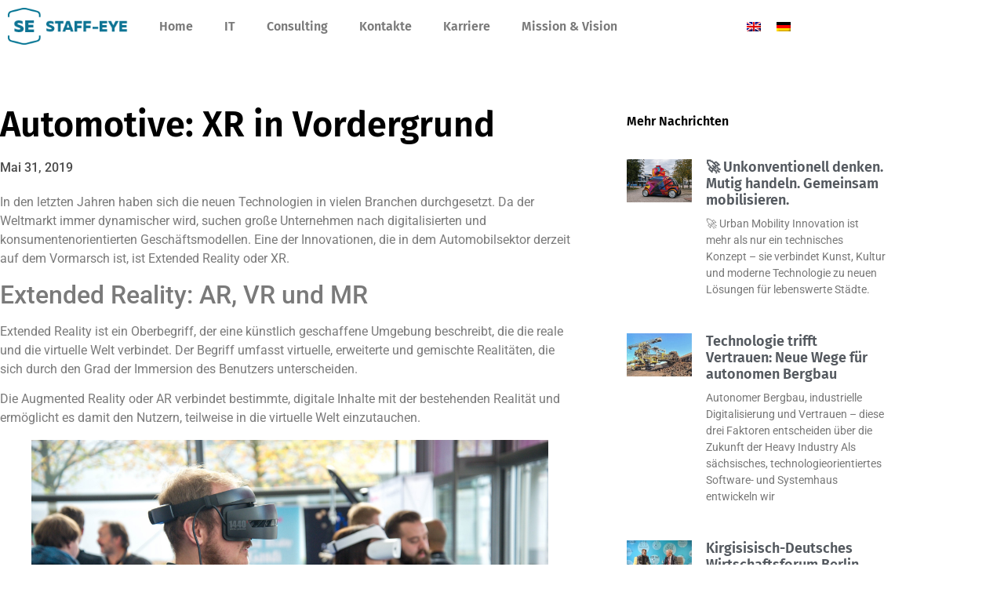

--- FILE ---
content_type: text/html; charset=UTF-8
request_url: https://www.staff-eye.com/news-2/
body_size: 24931
content:
<!DOCTYPE html>
<html lang="de-DE">
<head>
	<meta charset="UTF-8">
		<meta name='robots' content='index, follow, max-image-preview:large, max-snippet:-1, max-video-preview:-1'/>
	<style>img:is([sizes="auto" i], [sizes^="auto," i]) {contain-intrinsic-size:3000px 1500px}</style>
	
	<!-- This site is optimized with the Yoast SEO Premium plugin v25.1 (Yoast SEO v26.6) - https://yoast.com/wordpress/plugins/seo/ -->
	<title>Automotive: XR in Vordergrund - staff-eye GmbH</title>
	<meta name="description" content="staff-eye GmbH"/>
	<link rel="canonical" href="https://www.staff-eye.com/news-2/"/>
	<meta property="og:locale" content="de_DE"/>
	<meta property="og:type" content="article"/>
	<meta property="og:title" content="Automotive: XR in Vordergrund"/>
	<meta property="og:description" content="staff-eye GmbH"/>
	<meta property="og:url" content="https://www.staff-eye.com/news-2/"/>
	<meta property="og:site_name" content="staff-eye GmbH"/>
	<meta property="article:publisher" content="https://www.facebook.com/staffeyeGmbH/"/>
	<meta property="article:published_time" content="2019-05-31T14:36:00+00:00"/>
	<meta property="article:modified_time" content="2021-01-08T17:14:39+00:00"/>
	<meta property="og:image" content="https://www.staff-eye.com/wp-content/uploads/2019/05/VR-man.jpeg"/>
	<meta property="og:image:width" content="2232"/>
	<meta property="og:image:height" content="1490"/>
	<meta property="og:image:type" content="image/jpeg"/>
	<meta name="author" content="admin"/>
	<meta name="twitter:card" content="summary_large_image"/>
	<meta name="twitter:creator" content="@EyeGmbh"/>
	<meta name="twitter:site" content="@EyeGmbh"/>
	<meta name="twitter:label1" content="Verfasst von"/>
	<meta name="twitter:data1" content="admin"/>
	<meta name="twitter:label2" content="Geschätzte Lesezeit"/>
	<meta name="twitter:data2" content="8 Minuten"/>
	<script type="application/ld+json" class="yoast-schema-graph">{"@context":"https://schema.org","@graph":[{"@type":"Article","@id":"https://www.staff-eye.com/news-2/#article","isPartOf":{"@id":"https://www.staff-eye.com/news-2/"},"author":{"name":"admin","@id":"https://www.staff-eye.com/#/schema/person/4592a82b3ec903d64c35e82a0008602a"},"headline":"Automotive: XR in Vordergrund","datePublished":"2019-05-31T14:36:00+00:00","dateModified":"2021-01-08T17:14:39+00:00","mainEntityOfPage":{"@id":"https://www.staff-eye.com/news-2/"},"wordCount":1649,"commentCount":0,"publisher":{"@id":"https://www.staff-eye.com/#organization"},"image":{"@id":"https://www.staff-eye.com/news-2/#primaryimage"},"thumbnailUrl":"https://www.staff-eye.com/wp-content/uploads/2019/05/VR-man.jpeg","articleSection":["News"],"inLanguage":"de","potentialAction":[{"@type":"CommentAction","name":"Comment","target":["https://www.staff-eye.com/news-2/#respond"]}]},{"@type":"WebPage","@id":"https://www.staff-eye.com/news-2/","url":"https://www.staff-eye.com/news-2/","name":"Automotive: XR in Vordergrund - staff-eye GmbH","isPartOf":{"@id":"https://www.staff-eye.com/#website"},"primaryImageOfPage":{"@id":"https://www.staff-eye.com/news-2/#primaryimage"},"image":{"@id":"https://www.staff-eye.com/news-2/#primaryimage"},"thumbnailUrl":"https://www.staff-eye.com/wp-content/uploads/2019/05/VR-man.jpeg","datePublished":"2019-05-31T14:36:00+00:00","dateModified":"2021-01-08T17:14:39+00:00","description":"staff-eye GmbH","breadcrumb":{"@id":"https://www.staff-eye.com/news-2/#breadcrumb"},"inLanguage":"de","potentialAction":[{"@type":"ReadAction","target":["https://www.staff-eye.com/news-2/"]}]},{"@type":"ImageObject","inLanguage":"de","@id":"https://www.staff-eye.com/news-2/#primaryimage","url":"https://www.staff-eye.com/wp-content/uploads/2019/05/VR-man.jpeg","contentUrl":"https://www.staff-eye.com/wp-content/uploads/2019/05/VR-man.jpeg","width":2232,"height":1490},{"@type":"BreadcrumbList","@id":"https://www.staff-eye.com/news-2/#breadcrumb","itemListElement":[{"@type":"ListItem","position":1,"name":"Startseite","item":"https://www.staff-eye.com/"},{"@type":"ListItem","position":2,"name":"Automotive: XR in Vordergrund"}]},{"@type":"WebSite","@id":"https://www.staff-eye.com/#website","url":"https://www.staff-eye.com/","name":"staff-eye","description":"","publisher":{"@id":"https://www.staff-eye.com/#organization"},"potentialAction":[{"@type":"SearchAction","target":{"@type":"EntryPoint","urlTemplate":"https://www.staff-eye.com/?s={search_term_string}"},"query-input":{"@type":"PropertyValueSpecification","valueRequired":true,"valueName":"search_term_string"}}],"inLanguage":"de"},{"@type":"Organization","@id":"https://www.staff-eye.com/#organization","name":"staff-eye GmbH","url":"https://www.staff-eye.com/","logo":{"@type":"ImageObject","inLanguage":"de","@id":"https://www.staff-eye.com/#/schema/logo/image/","url":"https://www.staff-eye.com/wp-content/uploads/2020/06/small-logo-1.png","contentUrl":"https://www.staff-eye.com/wp-content/uploads/2020/06/small-logo-1.png","width":200,"height":62,"caption":"staff-eye GmbH"},"image":{"@id":"https://www.staff-eye.com/#/schema/logo/image/"},"sameAs":["https://www.facebook.com/staffeyeGmbH/","https://x.com/EyeGmbh","https://www.instagram.com/staff_eye/","https://www.linkedin.com/company/staff-eye-gmbh/","https://www.youtube.com/channel/UC_nZuEOjcNGeifFzICGAVag"]},{"@type":"Person","@id":"https://www.staff-eye.com/#/schema/person/4592a82b3ec903d64c35e82a0008602a","name":"admin","image":{"@type":"ImageObject","inLanguage":"de","@id":"https://www.staff-eye.com/#/schema/person/image/","url":"https://secure.gravatar.com/avatar/9bda0a5fe28ced1e37dc8724672afc999fd3ec35e1729e1c5211f9025e1bb9d7?s=96&d=mm&r=g","contentUrl":"https://secure.gravatar.com/avatar/9bda0a5fe28ced1e37dc8724672afc999fd3ec35e1729e1c5211f9025e1bb9d7?s=96&d=mm&r=g","caption":"admin"},"sameAs":["https://www.staff-eye.com","staff-eye"],"url":"https://www.staff-eye.com/author/staff-eye/"}]}</script>
	<!-- / Yoast SEO Premium plugin. -->


<link rel='dns-prefetch' href='//www.googletagmanager.com'/>
<link rel="alternate" type="application/rss+xml" title="staff-eye GmbH &raquo; Feed" href="https://www.staff-eye.com/feed/"/>
<link rel="alternate" type="application/rss+xml" title="staff-eye GmbH &raquo; Kommentar-Feed" href="https://www.staff-eye.com/comments/feed/"/>
<link rel="alternate" type="application/rss+xml" title="staff-eye GmbH &raquo; Automotive: XR in Vordergrund-Kommentar-Feed" href="https://www.staff-eye.com/news-2/feed/"/>
		<style>.lazyload,.lazyloading{max-width:100%}</style>
		<script>window._wpemojiSettings={"baseUrl":"https:\/\/s.w.org\/images\/core\/emoji\/16.0.1\/72x72\/","ext":".png","svgUrl":"https:\/\/s.w.org\/images\/core\/emoji\/16.0.1\/svg\/","svgExt":".svg","source":{"concatemoji":"https:\/\/www.staff-eye.com\/wp-includes\/js\/wp-emoji-release.min.js?ver=6.8.3"}};!function(s,n){var o,i,e;function c(e){try{var t={supportTests:e,timestamp:(new Date).valueOf()};sessionStorage.setItem(o,JSON.stringify(t))}catch(e){}}function p(e,t,n){e.clearRect(0,0,e.canvas.width,e.canvas.height),e.fillText(t,0,0);var t=new Uint32Array(e.getImageData(0,0,e.canvas.width,e.canvas.height).data),a=(e.clearRect(0,0,e.canvas.width,e.canvas.height),e.fillText(n,0,0),new Uint32Array(e.getImageData(0,0,e.canvas.width,e.canvas.height).data));return t.every(function(e,t){return e===a[t]})}function u(e,t){e.clearRect(0,0,e.canvas.width,e.canvas.height),e.fillText(t,0,0);for(var n=e.getImageData(16,16,1,1),a=0;a<n.data.length;a++)if(0!==n.data[a])return!1;return!0}function f(e,t,n,a){switch(t){case"flag":return n(e,"\ud83c\udff3\ufe0f\u200d\u26a7\ufe0f","\ud83c\udff3\ufe0f\u200b\u26a7\ufe0f")?!1:!n(e,"\ud83c\udde8\ud83c\uddf6","\ud83c\udde8\u200b\ud83c\uddf6")&&!n(e,"\ud83c\udff4\udb40\udc67\udb40\udc62\udb40\udc65\udb40\udc6e\udb40\udc67\udb40\udc7f","\ud83c\udff4\u200b\udb40\udc67\u200b\udb40\udc62\u200b\udb40\udc65\u200b\udb40\udc6e\u200b\udb40\udc67\u200b\udb40\udc7f");case"emoji":return!a(e,"\ud83e\udedf")}return!1}function g(e,t,n,a){var r="undefined"!=typeof WorkerGlobalScope&&self instanceof WorkerGlobalScope?new OffscreenCanvas(300,150):s.createElement("canvas"),o=r.getContext("2d",{willReadFrequently:!0}),i=(o.textBaseline="top",o.font="600 32px Arial",{});return e.forEach(function(e){i[e]=t(o,e,n,a)}),i}function t(e){var t=s.createElement("script");t.src=e,t.defer=!0,s.head.appendChild(t)}"undefined"!=typeof Promise&&(o="wpEmojiSettingsSupports",i=["flag","emoji"],n.supports={everything:!0,everythingExceptFlag:!0},e=new Promise(function(e){s.addEventListener("DOMContentLoaded",e,{once:!0})}),new Promise(function(t){var n=function(){try{var e=JSON.parse(sessionStorage.getItem(o));if("object"==typeof e&&"number"==typeof e.timestamp&&(new Date).valueOf()<e.timestamp+604800&&"object"==typeof e.supportTests)return e.supportTests}catch(e){}return null}();if(!n){if("undefined"!=typeof Worker&&"undefined"!=typeof OffscreenCanvas&&"undefined"!=typeof URL&&URL.createObjectURL&&"undefined"!=typeof Blob)try{var e="postMessage("+g.toString()+"("+[JSON.stringify(i),f.toString(),p.toString(),u.toString()].join(",")+"));",a=new Blob([e],{type:"text/javascript"}),r=new Worker(URL.createObjectURL(a),{name:"wpTestEmojiSupports"});return void(r.onmessage=function(e){c(n=e.data),r.terminate(),t(n)})}catch(e){}c(n=g(i,f,p,u))}t(n)}).then(function(e){for(var t in e)n.supports[t]=e[t],n.supports.everything=n.supports.everything&&n.supports[t],"flag"!==t&&(n.supports.everythingExceptFlag=n.supports.everythingExceptFlag&&n.supports[t]);n.supports.everythingExceptFlag=n.supports.everythingExceptFlag&&!n.supports.flag,n.DOMReady=!1,n.readyCallback=function(){n.DOMReady=!0}}).then(function(){return e}).then(function(){var e;n.supports.everything||(n.readyCallback(),(e=n.source||{}).concatemoji?t(e.concatemoji):e.wpemoji&&e.twemoji&&(t(e.twemoji),t(e.wpemoji)))}))}((window,document),window._wpemojiSettings);</script>
<style id='wp-emoji-styles-inline-css'>img.wp-smiley,img.emoji{display:inline!important;border:none!important;box-shadow:none!important;height:1em!important;width:1em!important;margin:0 .07em!important;vertical-align:-.1em!important;background:none!important;padding:0!important}</style>
<link rel='stylesheet' id='wp-block-library-css' href='https://www.staff-eye.com/wp-includes/css/dist/block-library/A.style.min.css,qver=6.8.3.pagespeed.cf.6w6iIy5A4f.css' media='all'/>
<style id='global-styles-inline-css'>:root{--wp--preset--aspect-ratio--square:1;--wp--preset--aspect-ratio--4-3: 4/3;--wp--preset--aspect-ratio--3-4: 3/4;--wp--preset--aspect-ratio--3-2: 3/2;--wp--preset--aspect-ratio--2-3: 2/3;--wp--preset--aspect-ratio--16-9: 16/9;--wp--preset--aspect-ratio--9-16: 9/16;--wp--preset--color--black:#000;--wp--preset--color--cyan-bluish-gray:#abb8c3;--wp--preset--color--white:#fff;--wp--preset--color--pale-pink:#f78da7;--wp--preset--color--vivid-red:#cf2e2e;--wp--preset--color--luminous-vivid-orange:#ff6900;--wp--preset--color--luminous-vivid-amber:#fcb900;--wp--preset--color--light-green-cyan:#7bdcb5;--wp--preset--color--vivid-green-cyan:#00d084;--wp--preset--color--pale-cyan-blue:#8ed1fc;--wp--preset--color--vivid-cyan-blue:#0693e3;--wp--preset--color--vivid-purple:#9b51e0;--wp--preset--gradient--vivid-cyan-blue-to-vivid-purple:linear-gradient(135deg,rgba(6,147,227,1) 0%,#9b51e0 100%);--wp--preset--gradient--light-green-cyan-to-vivid-green-cyan:linear-gradient(135deg,#7adcb4 0%,#00d082 100%);--wp--preset--gradient--luminous-vivid-amber-to-luminous-vivid-orange:linear-gradient(135deg,rgba(252,185,0,1) 0%,rgba(255,105,0,1) 100%);--wp--preset--gradient--luminous-vivid-orange-to-vivid-red:linear-gradient(135deg,rgba(255,105,0,1) 0%,#cf2e2e 100%);--wp--preset--gradient--very-light-gray-to-cyan-bluish-gray:linear-gradient(135deg,#eee 0%,#a9b8c3 100%);--wp--preset--gradient--cool-to-warm-spectrum:linear-gradient(135deg,#4aeadc 0%,#9778d1 20%,#cf2aba 40%,#ee2c82 60%,#fb6962 80%,#fef84c 100%);--wp--preset--gradient--blush-light-purple:linear-gradient(135deg,#ffceec 0%,#9896f0 100%);--wp--preset--gradient--blush-bordeaux:linear-gradient(135deg,#fecda5 0%,#fe2d2d 50%,#6b003e 100%);--wp--preset--gradient--luminous-dusk:linear-gradient(135deg,#ffcb70 0%,#c751c0 50%,#4158d0 100%);--wp--preset--gradient--pale-ocean:linear-gradient(135deg,#fff5cb 0%,#b6e3d4 50%,#33a7b5 100%);--wp--preset--gradient--electric-grass:linear-gradient(135deg,#caf880 0%,#71ce7e 100%);--wp--preset--gradient--midnight:linear-gradient(135deg,#020381 0%,#2874fc 100%);--wp--preset--font-size--small:13px;--wp--preset--font-size--medium:20px;--wp--preset--font-size--large:36px;--wp--preset--font-size--x-large:42px;--wp--preset--spacing--20:.44rem;--wp--preset--spacing--30:.67rem;--wp--preset--spacing--40:1rem;--wp--preset--spacing--50:1.5rem;--wp--preset--spacing--60:2.25rem;--wp--preset--spacing--70:3.38rem;--wp--preset--spacing--80:5.06rem;--wp--preset--shadow--natural:6px 6px 9px rgba(0,0,0,.2);--wp--preset--shadow--deep:12px 12px 50px rgba(0,0,0,.4);--wp--preset--shadow--sharp:6px 6px 0 rgba(0,0,0,.2);--wp--preset--shadow--outlined:6px 6px 0 -3px rgba(255,255,255,1) , 6px 6px rgba(0,0,0,1);--wp--preset--shadow--crisp:6px 6px 0 rgba(0,0,0,1)}:root{--wp--style--global--content-size:800px;--wp--style--global--wide-size:1200px}:where(body) {margin:0}.wp-site-blocks>.alignleft{float:left;margin-right:2em}.wp-site-blocks>.alignright{float:right;margin-left:2em}.wp-site-blocks>.aligncenter{justify-content:center;margin-left:auto;margin-right:auto}:where(.wp-site-blocks) > * {margin-block-start:24px;margin-block-end:0}:where(.wp-site-blocks) > :first-child {margin-block-start:0}:where(.wp-site-blocks) > :last-child {margin-block-end:0}:root{--wp--style--block-gap:24px}:root :where(.is-layout-flow) > :first-child{margin-block-start:0}:root :where(.is-layout-flow) > :last-child{margin-block-end:0}:root :where(.is-layout-flow) > *{margin-block-start:24px;margin-block-end:0}:root :where(.is-layout-constrained) > :first-child{margin-block-start:0}:root :where(.is-layout-constrained) > :last-child{margin-block-end:0}:root :where(.is-layout-constrained) > *{margin-block-start:24px;margin-block-end:0}:root :where(.is-layout-flex){gap:24px}:root :where(.is-layout-grid){gap:24px}.is-layout-flow>.alignleft{float:left;margin-inline-start:0;margin-inline-end:2em}.is-layout-flow>.alignright{float:right;margin-inline-start:2em;margin-inline-end:0}.is-layout-flow>.aligncenter{margin-left:auto!important;margin-right:auto!important}.is-layout-constrained>.alignleft{float:left;margin-inline-start:0;margin-inline-end:2em}.is-layout-constrained>.alignright{float:right;margin-inline-start:2em;margin-inline-end:0}.is-layout-constrained>.aligncenter{margin-left:auto!important;margin-right:auto!important}.is-layout-constrained > :where(:not(.alignleft):not(.alignright):not(.alignfull)){max-width:var(--wp--style--global--content-size);margin-left:auto!important;margin-right:auto!important}.is-layout-constrained>.alignwide{max-width:var(--wp--style--global--wide-size)}body .is-layout-flex{display:flex}.is-layout-flex{flex-wrap:wrap;align-items:center}.is-layout-flex > :is(*, div){margin:0}body .is-layout-grid{display:grid}.is-layout-grid > :is(*, div){margin:0}body{padding-top:0;padding-right:0;padding-bottom:0;padding-left:0}a:where(:not(.wp-element-button)){text-decoration:underline}:root :where(.wp-element-button, .wp-block-button__link){background-color:#32373c;border-width:0;color:#fff;font-family:inherit;font-size:inherit;line-height:inherit;padding: calc(0.667em + 2px) calc(1.333em + 2px);text-decoration:none}.has-black-color{color:var(--wp--preset--color--black)!important}.has-cyan-bluish-gray-color{color:var(--wp--preset--color--cyan-bluish-gray)!important}.has-white-color{color:var(--wp--preset--color--white)!important}.has-pale-pink-color{color:var(--wp--preset--color--pale-pink)!important}.has-vivid-red-color{color:var(--wp--preset--color--vivid-red)!important}.has-luminous-vivid-orange-color{color:var(--wp--preset--color--luminous-vivid-orange)!important}.has-luminous-vivid-amber-color{color:var(--wp--preset--color--luminous-vivid-amber)!important}.has-light-green-cyan-color{color:var(--wp--preset--color--light-green-cyan)!important}.has-vivid-green-cyan-color{color:var(--wp--preset--color--vivid-green-cyan)!important}.has-pale-cyan-blue-color{color:var(--wp--preset--color--pale-cyan-blue)!important}.has-vivid-cyan-blue-color{color:var(--wp--preset--color--vivid-cyan-blue)!important}.has-vivid-purple-color{color:var(--wp--preset--color--vivid-purple)!important}.has-black-background-color{background-color:var(--wp--preset--color--black)!important}.has-cyan-bluish-gray-background-color{background-color:var(--wp--preset--color--cyan-bluish-gray)!important}.has-white-background-color{background-color:var(--wp--preset--color--white)!important}.has-pale-pink-background-color{background-color:var(--wp--preset--color--pale-pink)!important}.has-vivid-red-background-color{background-color:var(--wp--preset--color--vivid-red)!important}.has-luminous-vivid-orange-background-color{background-color:var(--wp--preset--color--luminous-vivid-orange)!important}.has-luminous-vivid-amber-background-color{background-color:var(--wp--preset--color--luminous-vivid-amber)!important}.has-light-green-cyan-background-color{background-color:var(--wp--preset--color--light-green-cyan)!important}.has-vivid-green-cyan-background-color{background-color:var(--wp--preset--color--vivid-green-cyan)!important}.has-pale-cyan-blue-background-color{background-color:var(--wp--preset--color--pale-cyan-blue)!important}.has-vivid-cyan-blue-background-color{background-color:var(--wp--preset--color--vivid-cyan-blue)!important}.has-vivid-purple-background-color{background-color:var(--wp--preset--color--vivid-purple)!important}.has-black-border-color{border-color:var(--wp--preset--color--black)!important}.has-cyan-bluish-gray-border-color{border-color:var(--wp--preset--color--cyan-bluish-gray)!important}.has-white-border-color{border-color:var(--wp--preset--color--white)!important}.has-pale-pink-border-color{border-color:var(--wp--preset--color--pale-pink)!important}.has-vivid-red-border-color{border-color:var(--wp--preset--color--vivid-red)!important}.has-luminous-vivid-orange-border-color{border-color:var(--wp--preset--color--luminous-vivid-orange)!important}.has-luminous-vivid-amber-border-color{border-color:var(--wp--preset--color--luminous-vivid-amber)!important}.has-light-green-cyan-border-color{border-color:var(--wp--preset--color--light-green-cyan)!important}.has-vivid-green-cyan-border-color{border-color:var(--wp--preset--color--vivid-green-cyan)!important}.has-pale-cyan-blue-border-color{border-color:var(--wp--preset--color--pale-cyan-blue)!important}.has-vivid-cyan-blue-border-color{border-color:var(--wp--preset--color--vivid-cyan-blue)!important}.has-vivid-purple-border-color{border-color:var(--wp--preset--color--vivid-purple)!important}.has-vivid-cyan-blue-to-vivid-purple-gradient-background{background:var(--wp--preset--gradient--vivid-cyan-blue-to-vivid-purple)!important}.has-light-green-cyan-to-vivid-green-cyan-gradient-background{background:var(--wp--preset--gradient--light-green-cyan-to-vivid-green-cyan)!important}.has-luminous-vivid-amber-to-luminous-vivid-orange-gradient-background{background:var(--wp--preset--gradient--luminous-vivid-amber-to-luminous-vivid-orange)!important}.has-luminous-vivid-orange-to-vivid-red-gradient-background{background:var(--wp--preset--gradient--luminous-vivid-orange-to-vivid-red)!important}.has-very-light-gray-to-cyan-bluish-gray-gradient-background{background:var(--wp--preset--gradient--very-light-gray-to-cyan-bluish-gray)!important}.has-cool-to-warm-spectrum-gradient-background{background:var(--wp--preset--gradient--cool-to-warm-spectrum)!important}.has-blush-light-purple-gradient-background{background:var(--wp--preset--gradient--blush-light-purple)!important}.has-blush-bordeaux-gradient-background{background:var(--wp--preset--gradient--blush-bordeaux)!important}.has-luminous-dusk-gradient-background{background:var(--wp--preset--gradient--luminous-dusk)!important}.has-pale-ocean-gradient-background{background:var(--wp--preset--gradient--pale-ocean)!important}.has-electric-grass-gradient-background{background:var(--wp--preset--gradient--electric-grass)!important}.has-midnight-gradient-background{background:var(--wp--preset--gradient--midnight)!important}.has-small-font-size{font-size:var(--wp--preset--font-size--small)!important}.has-medium-font-size{font-size:var(--wp--preset--font-size--medium)!important}.has-large-font-size{font-size:var(--wp--preset--font-size--large)!important}.has-x-large-font-size{font-size:var(--wp--preset--font-size--x-large)!important}:root :where(.wp-block-pullquote){font-size:1.5em;line-height:1.6}</style>
<style id='wpml-legacy-horizontal-list-0-css' media='all'>.wpml-ls-legacy-list-horizontal{border:1px solid transparent;padding:7px;clear:both}.wpml-ls-legacy-list-horizontal>ul{padding:0;margin:0!important;list-style-type:none}.wpml-ls-legacy-list-horizontal .wpml-ls-item{padding:0;margin:0;list-style-type:none;display:inline-block}.wpml-ls-legacy-list-horizontal a{display:block;text-decoration:none;padding:5px 10px 6px;line-height:1}.wpml-ls-legacy-list-horizontal a span{vertical-align:middle}.wpml-ls-legacy-list-horizontal a span.wpml-ls-bracket{vertical-align:unset}.wpml-ls-legacy-list-horizontal .wpml-ls-flag{display:inline;vertical-align:middle}.wpml-ls-legacy-list-horizontal .wpml-ls-flag+span{margin-left:.4em}.rtl .wpml-ls-legacy-list-horizontal .wpml-ls-flag+span{margin-left:0;margin-right:.4em}.wpml-ls-legacy-list-horizontal.wpml-ls-statics-footer{margin-bottom:30px}.wpml-ls-legacy-list-horizontal.wpml-ls-statics-footer>ul{text-align:center}</style>
<link rel='stylesheet' id='hello-elementor-css' href='https://www.staff-eye.com/wp-content/themes/hello-elementor/assets/css/reset.css,qver=3.4.4.pagespeed.ce.r0uWONaZVx.css' media='all'/>
<link rel='stylesheet' id='hello-elementor-theme-style-css' href='https://www.staff-eye.com/wp-content/themes/hello-elementor/assets/css/theme.css,qver=3.4.4.pagespeed.ce.pIDSv4xSPa.css' media='all'/>
<link rel='stylesheet' id='hello-elementor-header-footer-css' href='https://www.staff-eye.com/wp-content/themes/hello-elementor/assets/css/header-footer.css,qver=3.4.4.pagespeed.ce.htu0eVW7nb.css' media='all'/>
<link rel='stylesheet' id='elementor-frontend-css' href='https://www.staff-eye.com/wp-content/plugins/elementor/assets/css/frontend.min.css,qver=3.34.0.pagespeed.ce.ooYSYxTskt.css' media='all'/>
<style id='widget-image-css' media='all'>.elementor-widget-image{text-align:center}.elementor-widget-image a{display:inline-block}.elementor-widget-image a img[src$=".svg"]{width:48px}.elementor-widget-image img{display:inline-block;vertical-align:middle}</style>
<link rel='stylesheet' id='widget-nav-menu-css' href='https://www.staff-eye.com/wp-content/plugins/elementor-pro/assets/css/A.widget-nav-menu.min.css,qver=3.34.0.pagespeed.cf.GfA-OKevUX.css' media='all'/>
<style id='e-sticky-css' media='all'>.elementor-sticky--active{z-index:99}.elementor-sticky__spacer .e-n-menu .e-n-menu-content{display:none}.e-con.elementor-sticky--active{z-index:var(--z-index,99)}</style>
<style id='e-motion-fx-css' media='all'>.elementor-motion-effects-element,.elementor-motion-effects-layer{transition-duration:1s;transition-property:transform,opacity;transition-timing-function:cubic-bezier(0,.33,.07,1.03)}@media (prefers-reduced-motion:reduce){.elementor-motion-effects-element,.elementor-motion-effects-layer{transition-duration:0s!important}}.elementor-motion-effects-container{height:100%;left:0;overflow:hidden;position:absolute;top:0;transform-origin:var(--e-transform-origin-y) var(--e-transform-origin-x);width:100%}.elementor-motion-effects-layer{background-repeat:no-repeat;background-size:cover;left:0;position:absolute;top:0}.elementor-motion-effects-perspective{perspective:1200px}.elementor-motion-effects-element{transform-origin:var(--e-transform-origin-y) var(--e-transform-origin-x)}</style>
<style id='widget-spacer-css' media='all'>.elementor-column .elementor-spacer-inner{height:var(--spacer-size)}.e-con{--container-widget-width:100%}.e-con-inner>.elementor-widget-spacer,.e-con>.elementor-widget-spacer{width:var(--container-widget-width,var(--spacer-size));--align-self:var(--container-widget-align-self,initial);--flex-shrink:0}.e-con-inner>.elementor-widget-spacer>.elementor-widget-container,.e-con>.elementor-widget-spacer>.elementor-widget-container{height:100%;width:100%}.e-con-inner>.elementor-widget-spacer>.elementor-widget-container>.elementor-spacer,.e-con>.elementor-widget-spacer>.elementor-widget-container>.elementor-spacer{height:100%}.e-con-inner>.elementor-widget-spacer>.elementor-widget-container>.elementor-spacer>.elementor-spacer-inner,.e-con>.elementor-widget-spacer>.elementor-widget-container>.elementor-spacer>.elementor-spacer-inner{height:var(--container-widget-height,var(--spacer-size))}.e-con-inner>.elementor-widget-spacer:not(:has(>.elementor-widget-container))>.elementor-spacer,.e-con>.elementor-widget-spacer:not(:has(>.elementor-widget-container))>.elementor-spacer{height:100%}.e-con-inner>.elementor-widget-spacer:not(:has(>.elementor-widget-container))>.elementor-spacer>.elementor-spacer-inner,.e-con>.elementor-widget-spacer:not(:has(>.elementor-widget-container))>.elementor-spacer>.elementor-spacer-inner{height:var(--container-widget-height,var(--spacer-size))}.e-con-inner>.elementor-widget-spacer.elementor-widget-empty,.e-con>.elementor-widget-spacer.elementor-widget-empty{min-height:22px;min-width:22px;position:relative}.e-con-inner>.elementor-widget-spacer.elementor-widget-empty .elementor-widget-empty-icon,.e-con>.elementor-widget-spacer.elementor-widget-empty .elementor-widget-empty-icon{height:22px;inset:0;margin:auto;padding:0;position:absolute;width:22px}</style>
<style id='widget-heading-css' media='all'>.elementor-widget-heading .elementor-heading-title[class*=elementor-size-]>a{color:inherit;font-size:inherit;line-height:inherit}.elementor-widget-heading .elementor-heading-title.elementor-size-small{font-size:15px}.elementor-widget-heading .elementor-heading-title.elementor-size-medium{font-size:19px}.elementor-widget-heading .elementor-heading-title.elementor-size-large{font-size:29px}.elementor-widget-heading .elementor-heading-title.elementor-size-xl{font-size:39px}.elementor-widget-heading .elementor-heading-title.elementor-size-xxl{font-size:59px}</style>
<style id='widget-post-info-css' media='all'>.elementor-post-info__terms-list{display:inline-block}.elementor-post-info .elementor-icon-list-icon .elementor-avatar{border-radius:100%}.elementor-widget-post-info.elementor-align-center .elementor-icon-list-item:after{margin:initial}.elementor-icon-list-items .elementor-icon-list-item .elementor-icon-list-text{display:inline-block}.elementor-icon-list-items .elementor-icon-list-item .elementor-icon-list-text a,.elementor-icon-list-items .elementor-icon-list-item .elementor-icon-list-text span{display:inline}</style>
<link rel='stylesheet' id='widget-icon-list-css' href='https://www.staff-eye.com/wp-content/plugins/elementor/assets/css/widget-icon-list.min.css,qver=3.34.0.pagespeed.ce.HG33FpU_hw.css' media='all'/>
<link rel='stylesheet' id='elementor-icons-shared-0-css' href='https://www.staff-eye.com/wp-content/plugins/elementor/assets/lib/font-awesome/css/A.fontawesome.min.css,qver=5.15.3.pagespeed.cf.OnyloIe9DI.css' media='all'/>
<style id='elementor-icons-fa-regular-css' media='all'>@font-face{font-family:"Font Awesome 5 Free";font-style:normal;font-weight:400;font-display:block;src:url(/wp-content/plugins/elementor/assets/lib/font-awesome/webfonts/fa-regular-400.eot);src:url(/wp-content/plugins/elementor/assets/lib/font-awesome/webfonts/fa-regular-400.eot?#iefix) format("embedded-opentype") , url(/wp-content/plugins/elementor/assets/lib/font-awesome/webfonts/fa-regular-400.woff2) format("woff2") , url(/wp-content/plugins/elementor/assets/lib/font-awesome/webfonts/fa-regular-400.woff) format("woff") , url(/wp-content/plugins/elementor/assets/lib/font-awesome/webfonts/fa-regular-400.ttf) format("truetype") , url(/wp-content/plugins/elementor/assets/lib/font-awesome/webfonts/fa-regular-400.svg#fontawesome) format("svg")}.far{font-family:"Font Awesome 5 Free";font-weight:400}</style>
<style id='elementor-icons-fa-solid-css' media='all'>@font-face{font-family:"Font Awesome 5 Free";font-style:normal;font-weight:900;font-display:block;src:url(/wp-content/plugins/elementor/assets/lib/font-awesome/webfonts/fa-solid-900.eot);src:url(/wp-content/plugins/elementor/assets/lib/font-awesome/webfonts/fa-solid-900.eot?#iefix) format("embedded-opentype") , url(/wp-content/plugins/elementor/assets/lib/font-awesome/webfonts/fa-solid-900.woff2) format("woff2") , url(/wp-content/plugins/elementor/assets/lib/font-awesome/webfonts/fa-solid-900.woff) format("woff") , url(/wp-content/plugins/elementor/assets/lib/font-awesome/webfonts/fa-solid-900.ttf) format("truetype") , url(/wp-content/plugins/elementor/assets/lib/font-awesome/webfonts/fa-solid-900.svg#fontawesome) format("svg")}.fa,.fas{font-family:"Font Awesome 5 Free";font-weight:900}</style>
<link rel='stylesheet' id='widget-posts-css' href='https://www.staff-eye.com/wp-content/plugins/elementor-pro/assets/css/A.widget-posts.min.css,qver=3.34.0.pagespeed.cf.HkrIpzt1uz.css' media='all'/>
<link rel='stylesheet' id='widget-post-navigation-css' href='https://www.staff-eye.com/wp-content/plugins/elementor-pro/assets/css/A.widget-post-navigation.min.css,qver=3.34.0.pagespeed.cf.d6akAIppST.css' media='all'/>
<link rel='stylesheet' id='widget-social-icons-css' href='https://www.staff-eye.com/wp-content/plugins/elementor/assets/css/widget-social-icons.min.css,qver=3.34.0.pagespeed.ce.0CaheTjFOA.css' media='all'/>
<link rel='stylesheet' id='e-apple-webkit-css' href='https://www.staff-eye.com/wp-content/plugins/elementor/assets/css/conditionals/apple-webkit.min.css,qver=3.34.0.pagespeed.ce.-UpJxJYbwI.css' media='all'/>
<link rel='stylesheet' id='elementor-icons-css' href='https://www.staff-eye.com/wp-content/plugins/elementor/assets/lib/eicons/css/A.elementor-icons.min.css,qver=5.45.0.pagespeed.cf.1d80oL8x7S.css' media='all'/>
<style id='elementor-post-2101-css' media='all'>.elementor-kit-2101{--e-global-color-primary:#6ec1e4;--e-global-color-secondary:#54595f;--e-global-color-text:#7a7a7a;--e-global-color-accent:#000;--e-global-color-345676ae:#61ce70;--e-global-color-43a9d94c:#4054b2;--e-global-color-7d98d736:#23a455;--e-global-color-71d53a1:#000;--e-global-color-5b101a3e:#fff;--e-global-color-62a0745:#85102f;--e-global-color-4997a93:#1d2362;--e-global-typography-primary-font-family:"Fira Sans";--e-global-typography-primary-font-weight:600;--e-global-typography-secondary-font-family:"Fira Sans";--e-global-typography-secondary-font-weight:400;--e-global-typography-text-font-family:"Roboto";--e-global-typography-text-font-weight:400;--e-global-typography-accent-font-family:"Roboto";--e-global-typography-accent-font-weight:500;font-size:16px}.elementor-kit-2101 button,.elementor-kit-2101 input[type="button"],.elementor-kit-2101 input[type="submit"],.elementor-kit-2101 .elementor-button{background-color:#fff;color:#000;border-style:solid;border-width:2px 2px 2px 2px}.elementor-kit-2101 e-page-transition{background-color:#ffbc7d}.elementor-kit-2101 a{color:var(--e-global-color-primary);font-family:"Roboto",Roboto;font-weight:500}.elementor-kit-2101 h1{font-family:"Fira Sans",Roboto;font-size:45px;font-weight:900}.elementor-section.elementor-section-boxed>.elementor-container{max-width:1140px}.e-con{--container-max-width:1140px}.elementor-widget:not(:last-child){margin-block-end:20px}.elementor-element{--widgets-spacing:20px 20px;--widgets-spacing-row:20px;--widgets-spacing-column:20px}{}h1.entry-title{display:var(--page-title-display)}@media (max-width:1024px){.elementor-section.elementor-section-boxed>.elementor-container{max-width:1024px}.e-con{--container-max-width:1024px}}@media (max-width:767px){.elementor-section.elementor-section-boxed>.elementor-container{max-width:767px}.e-con{--container-max-width:767px}}</style>
<link rel='stylesheet' id='font-awesome-5-all-css' href='https://www.staff-eye.com/wp-content/plugins/elementor/assets/lib/font-awesome/css/A.all.min.css,qver=3.34.0.pagespeed.cf._mbokTOiYl.css' media='all'/>
<link rel='stylesheet' id='font-awesome-4-shim-css' href='https://www.staff-eye.com/wp-content/plugins/elementor/assets/lib/font-awesome/css/A.v4-shims.min.css,qver=3.34.0.pagespeed.cf.0XlImbwfpC.css' media='all'/>
<link rel='stylesheet' id='elementor-post-1691-css' href='https://www.staff-eye.com/wp-content/uploads/elementor/css/A.post-1691.css,qver=1768693306.pagespeed.cf.2ntBehBAv8.css' media='all'/>
<link rel='stylesheet' id='elementor-gf-local-firasans-css' href='https://www.staff-eye.com/wp-content/uploads/elementor/google-fonts/css/A.firasans.css,qver=1742555892.pagespeed.cf.oOeJWNcLKU.css' media='all'/>
<link rel='stylesheet' id='elementor-gf-local-roboto-css' href='https://www.staff-eye.com/wp-content/uploads/elementor/google-fonts/css/A.roboto.css,qver=1742555923.pagespeed.cf.X65AVdhHUS.css' media='all'/>
<link rel='stylesheet' id='elementor-gf-local-montserrat-css' href='https://www.staff-eye.com/wp-content/uploads/elementor/google-fonts/css/A.montserrat.css,qver=1742556890.pagespeed.cf.pohXw-n1mZ.css' media='all'/>
<style id='elementor-icons-fa-brands-css' media='all'>@font-face{font-family:"Font Awesome 5 Brands";font-style:normal;font-weight:400;font-display:block;src:url(/wp-content/plugins/elementor/assets/lib/font-awesome/webfonts/fa-brands-400.eot);src:url(/wp-content/plugins/elementor/assets/lib/font-awesome/webfonts/fa-brands-400.eot?#iefix) format("embedded-opentype") , url(/wp-content/plugins/elementor/assets/lib/font-awesome/webfonts/fa-brands-400.woff2) format("woff2") , url(/wp-content/plugins/elementor/assets/lib/font-awesome/webfonts/fa-brands-400.woff) format("woff") , url(/wp-content/plugins/elementor/assets/lib/font-awesome/webfonts/fa-brands-400.ttf) format("truetype") , url(/wp-content/plugins/elementor/assets/lib/font-awesome/webfonts/fa-brands-400.svg#fontawesome) format("svg")}.fab{font-family:"Font Awesome 5 Brands";font-weight:400}</style>
<script src="https://www.staff-eye.com/wp-includes/js/jquery/jquery.min.js,qver=3.7.1.pagespeed.jm.PoWN7KAtLT.js" id="jquery-core-js"></script>
<script src="https://www.staff-eye.com/wp-includes,_js,_jquery,_jquery-migrate.min.js,qver==3.4.1+wp-content,_plugins,_elementor,_assets,_lib,_font-awesome,_js,_v4-shims.min.js,qver==3.34.0.pagespeed.jc.fVMZXDTvtx.js"></script><script>eval(mod_pagespeed_VBSQFfAYzw);</script>
<script>eval(mod_pagespeed_yv5tQ27rzr);</script>
<link rel="https://api.w.org/" href="https://www.staff-eye.com/wp-json/"/><link rel="alternate" title="JSON" type="application/json" href="https://www.staff-eye.com/wp-json/wp/v2/posts/714"/><link rel="EditURI" type="application/rsd+xml" title="RSD" href="https://www.staff-eye.com/xmlrpc.php?rsd"/>
<meta name="generator" content="WordPress 6.8.3"/>
<link rel='shortlink' href='https://www.staff-eye.com/?p=714'/>
<link rel="alternate" title="oEmbed (JSON)" type="application/json+oembed" href="https://www.staff-eye.com/wp-json/oembed/1.0/embed?url=https%3A%2F%2Fwww.staff-eye.com%2Fnews-2%2F"/>
<link rel="alternate" title="oEmbed (XML)" type="text/xml+oembed" href="https://www.staff-eye.com/wp-json/oembed/1.0/embed?url=https%3A%2F%2Fwww.staff-eye.com%2Fnews-2%2F&#038;format=xml"/>
<meta name="generator" content="WPML ver:4.8.6 stt:1,3,54;"/>
<meta name="generator" content="Site Kit by Google 1.168.0"/>		<script>document.documentElement.className=document.documentElement.className.replace('no-js','js');</script>
				<style>.no-js img.lazyload{display:none}figure.wp-block-image img.lazyloading{min-width:150px}.lazyload,.lazyloading{--smush-placeholder-width:100px;--smush-placeholder-aspect-ratio: 1/1;width:var(--smush-image-width,var(--smush-placeholder-width))!important;aspect-ratio:var(--smush-image-aspect-ratio,var(--smush-placeholder-aspect-ratio))!important}.lazyload,.lazyloading{opacity:0}.lazyloaded{opacity:1;transition:opacity 400ms;transition-delay:0ms}</style>
		<meta name="generator" content="Elementor 3.34.0; features: additional_custom_breakpoints; settings: css_print_method-external, google_font-enabled, font_display-auto">
			<style>.e-con.e-parent:nth-of-type(n+4):not(.e-lazyloaded):not(.e-no-lazyload),
				.e-con.e-parent:nth-of-type(n+4):not(.e-lazyloaded):not(.e-no-lazyload) * {background-image:none!important}@media screen and (max-height:1024px){.e-con.e-parent:nth-of-type(n+3):not(.e-lazyloaded):not(.e-no-lazyload),
					.e-con.e-parent:nth-of-type(n+3):not(.e-lazyloaded):not(.e-no-lazyload) * {background-image:none!important}}@media screen and (max-height:640px){.e-con.e-parent:nth-of-type(n+2):not(.e-lazyloaded):not(.e-no-lazyload),
					.e-con.e-parent:nth-of-type(n+2):not(.e-lazyloaded):not(.e-no-lazyload) * {background-image:none!important}}</style>
			<link rel="icon" href="https://www.staff-eye.com/wp-content/uploads/2020/06/xcropped-site-icon-32x32.png.pagespeed.ic.KCDfN5EiOJ.webp" sizes="32x32"/>
<link rel="icon" href="https://www.staff-eye.com/wp-content/uploads/2020/06/xcropped-site-icon-192x192.png.pagespeed.ic.eHejBLZMWX.webp" sizes="192x192"/>
<link rel="apple-touch-icon" href="https://www.staff-eye.com/wp-content/uploads/2020/06/xcropped-site-icon-180x180.png.pagespeed.ic.4hQGtEgthy.webp"/>
<meta name="msapplication-TileImage" content="https://www.staff-eye.com/wp-content/uploads/2020/06/cropped-site-icon-270x270.png"/>
	<meta name="viewport" content="width=device-width, initial-scale=1.0, viewport-fit=cover"/></head>
<body class="wp-singular post-template-default single single-post postid-714 single-format-standard wp-custom-logo wp-embed-responsive wp-theme-hello-elementor hello-elementor-default elementor-default elementor-template-canvas elementor-kit-2101 elementor-page-1691">
			<div data-elementor-type="single" data-elementor-id="1691" class="elementor elementor-1691 elementor-location-single post-714 post type-post status-publish format-standard has-post-thumbnail hentry category-news" data-elementor-post-type="elementor_library">
					<section class="elementor-section elementor-top-section elementor-element elementor-element-5f67985f elementor-section-content-middle elementor-section-boxed elementor-section-height-default elementor-section-height-default" data-id="5f67985f" data-element_type="section" data-settings="{&quot;sticky&quot;:&quot;top&quot;,&quot;background_background&quot;:&quot;classic&quot;,&quot;motion_fx_motion_fx_scrolling&quot;:&quot;yes&quot;,&quot;motion_fx_devices&quot;:[&quot;desktop&quot;,&quot;tablet&quot;,&quot;mobile&quot;],&quot;sticky_on&quot;:[&quot;desktop&quot;,&quot;tablet&quot;,&quot;mobile&quot;],&quot;sticky_offset&quot;:0,&quot;sticky_effects_offset&quot;:0,&quot;sticky_anchor_link_offset&quot;:0}">
						<div class="elementor-container elementor-column-gap-default">
					<div class="elementor-column elementor-col-33 elementor-top-column elementor-element elementor-element-3490fdb4" data-id="3490fdb4" data-element_type="column">
			<div class="elementor-widget-wrap elementor-element-populated">
						<div class="elementor-element elementor-element-63d0f1b1 elementor-widget elementor-widget-image" data-id="63d0f1b1" data-element_type="widget" data-widget_type="image.default">
				<div class="elementor-widget-container">
																<a href="/">
							<img data-src="[data-uri]" class="attachment-large size-large wp-image-1931 lazyload" alt="" src="[data-uri]" style="--smush-placeholder-width: 200px; --smush-placeholder-aspect-ratio: 200/62;"/>								</a>
															</div>
				</div>
					</div>
		</div>
				<div class="elementor-column elementor-col-33 elementor-top-column elementor-element elementor-element-3f0adcef" data-id="3f0adcef" data-element_type="column">
			<div class="elementor-widget-wrap elementor-element-populated">
						<div class="elementor-element elementor-element-5cf73f26 elementor-nav-menu--dropdown-tablet elementor-nav-menu__text-align-aside elementor-nav-menu--toggle elementor-nav-menu--burger elementor-widget elementor-widget-nav-menu" data-id="5cf73f26" data-element_type="widget" data-settings="{&quot;layout&quot;:&quot;horizontal&quot;,&quot;submenu_icon&quot;:{&quot;value&quot;:&quot;&lt;i class=\&quot;fas fa-caret-down\&quot; aria-hidden=\&quot;true\&quot;&gt;&lt;\/i&gt;&quot;,&quot;library&quot;:&quot;fa-solid&quot;},&quot;toggle&quot;:&quot;burger&quot;}" data-widget_type="nav-menu.default">
				<div class="elementor-widget-container">
								<nav aria-label="Menu" class="elementor-nav-menu--main elementor-nav-menu__container elementor-nav-menu--layout-horizontal e--pointer-underline e--animation-fade">
				<ul id="menu-1-5cf73f26" class="elementor-nav-menu"><li class="menu-item menu-item-type-post_type menu-item-object-page menu-item-home menu-item-3237"><a href="https://www.staff-eye.com/" class="elementor-item">Home</a></li>
<li class="menu-item menu-item-type-post_type menu-item-object-page menu-item-3227"><a href="https://www.staff-eye.com/it/" class="elementor-item">IT</a></li>
<li class="menu-item menu-item-type-post_type menu-item-object-page menu-item-3225"><a href="https://www.staff-eye.com/consulting-2/" class="elementor-item">Consulting</a></li>
<li class="menu-item menu-item-type-post_type menu-item-object-page menu-item-5100"><a href="https://www.staff-eye.com/contacts/" class="elementor-item">Kontakte</a></li>
<li class="menu-item menu-item-type-post_type menu-item-object-page menu-item-3228"><a href="https://www.staff-eye.com/career/" class="elementor-item">Karriere</a></li>
<li class="menu-item menu-item-type-post_type menu-item-object-page menu-item-4730"><a href="https://www.staff-eye.com/staff-eye-2-2/" class="elementor-item">Mission &amp; Vision</a></li>
</ul>			</nav>
					<div class="elementor-menu-toggle" role="button" tabindex="0" aria-label="Menü Umschalter" aria-expanded="false">
			<i aria-hidden="true" role="presentation" class="elementor-menu-toggle__icon--open eicon-menu-bar"></i><i aria-hidden="true" role="presentation" class="elementor-menu-toggle__icon--close eicon-close"></i>		</div>
					<nav class="elementor-nav-menu--dropdown elementor-nav-menu__container" aria-hidden="true">
				<ul id="menu-2-5cf73f26" class="elementor-nav-menu"><li class="menu-item menu-item-type-post_type menu-item-object-page menu-item-home menu-item-3237"><a href="https://www.staff-eye.com/" class="elementor-item" tabindex="-1">Home</a></li>
<li class="menu-item menu-item-type-post_type menu-item-object-page menu-item-3227"><a href="https://www.staff-eye.com/it/" class="elementor-item" tabindex="-1">IT</a></li>
<li class="menu-item menu-item-type-post_type menu-item-object-page menu-item-3225"><a href="https://www.staff-eye.com/consulting-2/" class="elementor-item" tabindex="-1">Consulting</a></li>
<li class="menu-item menu-item-type-post_type menu-item-object-page menu-item-5100"><a href="https://www.staff-eye.com/contacts/" class="elementor-item" tabindex="-1">Kontakte</a></li>
<li class="menu-item menu-item-type-post_type menu-item-object-page menu-item-3228"><a href="https://www.staff-eye.com/career/" class="elementor-item" tabindex="-1">Karriere</a></li>
<li class="menu-item menu-item-type-post_type menu-item-object-page menu-item-4730"><a href="https://www.staff-eye.com/staff-eye-2-2/" class="elementor-item" tabindex="-1">Mission &amp; Vision</a></li>
</ul>			</nav>
						</div>
				</div>
					</div>
		</div>
				<div class="elementor-column elementor-col-33 elementor-top-column elementor-element elementor-element-3b783671" data-id="3b783671" data-element_type="column">
			<div class="elementor-widget-wrap elementor-element-populated">
						<div class="elementor-element elementor-element-1ef5b99c elementor-widget__width-initial elementor-widget elementor-widget-wpml-language-switcher" data-id="1ef5b99c" data-element_type="widget" data-widget_type="wpml-language-switcher.default">
				<div class="elementor-widget-container">
					<div class="wpml-elementor-ls">
<div class="wpml-ls-statics-shortcode_actions wpml-ls wpml-ls-legacy-list-horizontal">
	<ul role="menu"><li class="wpml-ls-slot-shortcode_actions wpml-ls-item wpml-ls-item-en wpml-ls-first-item wpml-ls-item-legacy-list-horizontal" role="none">
				<a href="https://www.staff-eye.com/automotive-xr-in-the-foreground/?lang=en" class="wpml-ls-link" role="menuitem" aria-label="Zu Englisch wechseln" title="Zu Englisch wechseln">
                                                        <img class="wpml-ls-flag lazyload" data-src="[data-uri]" alt="Englisch" src="[data-uri]" style="--smush-placeholder-width: 18px; --smush-placeholder-aspect-ratio: 18/12;"/></a>
			</li><li class="wpml-ls-slot-shortcode_actions wpml-ls-item wpml-ls-item-de wpml-ls-current-language wpml-ls-last-item wpml-ls-item-legacy-list-horizontal" role="none">
				<a href="https://www.staff-eye.com/news-2/" class="wpml-ls-link" role="menuitem">
                                                        <img class="wpml-ls-flag lazyload" data-src="[data-uri]" alt="Deutsch" src="[data-uri]" style="--smush-placeholder-width: 18px; --smush-placeholder-aspect-ratio: 18/12;"/></a>
			</li></ul>
</div>
</div>				</div>
				</div>
					</div>
		</div>
					</div>
		</section>
				<section class="elementor-section elementor-top-section elementor-element elementor-element-2580c1c elementor-section-boxed elementor-section-height-default elementor-section-height-default" data-id="2580c1c" data-element_type="section">
						<div class="elementor-container elementor-column-gap-default">
					<div class="elementor-column elementor-col-100 elementor-top-column elementor-element elementor-element-5d8e3f1" data-id="5d8e3f1" data-element_type="column">
			<div class="elementor-widget-wrap elementor-element-populated">
						<div class="elementor-element elementor-element-4476fc7 elementor-widget elementor-widget-spacer" data-id="4476fc7" data-element_type="widget" data-widget_type="spacer.default">
				<div class="elementor-widget-container">
							<div class="elementor-spacer">
			<div class="elementor-spacer-inner"></div>
		</div>
						</div>
				</div>
					</div>
		</div>
					</div>
		</section>
				<section class="elementor-section elementor-top-section elementor-element elementor-element-76817760 elementor-section-boxed elementor-section-height-default elementor-section-height-default" data-id="76817760" data-element_type="section">
						<div class="elementor-container elementor-column-gap-default">
					<div class="elementor-column elementor-col-50 elementor-top-column elementor-element elementor-element-1bbb9a79" data-id="1bbb9a79" data-element_type="column">
			<div class="elementor-widget-wrap elementor-element-populated">
						<div class="elementor-element elementor-element-587f6d25 elementor-widget elementor-widget-theme-post-title elementor-page-title elementor-widget-heading" data-id="587f6d25" data-element_type="widget" data-widget_type="theme-post-title.default">
				<div class="elementor-widget-container">
					<h1 class="elementor-heading-title elementor-size-default">Automotive: XR in Vordergrund</h1>				</div>
				</div>
				<div class="elementor-element elementor-element-7b953481 elementor-align-left elementor-widget elementor-widget-post-info" data-id="7b953481" data-element_type="widget" data-widget_type="post-info.default">
				<div class="elementor-widget-container">
							<ul class="elementor-inline-items elementor-icon-list-items elementor-post-info">
								<li class="elementor-icon-list-item elementor-repeater-item-fde9fb9 elementor-inline-item" itemprop="datePublished">
						<a href="https://www.staff-eye.com/2019/05/31/">
														<span class="elementor-icon-list-text elementor-post-info__item elementor-post-info__item--type-date">
										<time>Mai 31, 2019</time>					</span>
									</a>
				</li>
				</ul>
						</div>
				</div>
				<div class="elementor-element elementor-element-73a1131 elementor-widget elementor-widget-theme-post-content" data-id="73a1131" data-element_type="widget" data-widget_type="theme-post-content.default">
				<div class="elementor-widget-container">
					
<p>In den letzten Jahren haben sich die neuen Technologien in vielen Branchen durchgesetzt. Da der Weltmarkt immer dynamischer wird, suchen große Unternehmen nach digitalisierten und konsumentenorientierten Geschäftsmodellen. Eine der Innovationen, die in dem Automobilsektor derzeit auf dem Vormarsch ist, ist Extended Reality oder XR.</p>



<h2 class="wp-block-heading">Extended Reality: AR, VR und MR</h2>



<p>Extended Reality ist ein Oberbegriff, der eine künstlich geschaffene Umgebung beschreibt, die die reale und die virtuelle Welt verbindet. Der Begriff umfasst virtuelle, erweiterte und gemischte Realitäten, die sich durch den Grad der Immersion des Benutzers unterscheiden.</p>



<p>Die Augmented Reality oder AR verbindet bestimmte, digitale Inhalte mit der bestehenden Realität und ermöglicht es damit den Nutzern, teilweise in die virtuelle Welt einzutauchen.</p>



<figure class="wp-block-image"><img decoding="async" data-src="https://www.staff-eye.com/wp-content/uploads/2019/05/VR-man.jpeg" alt="Es wurde kein Alt-Text für dieses Bild angegeben." src="[data-uri]" class="lazyload" style="--smush-placeholder-width: 2232px; --smush-placeholder-aspect-ratio: 2232/1490;"/></figure>



<p>Im Gegensatz zur AR, ersetzt die Virtual Reality oder VR die reale Umgebung durch eine künstliche, indem sie ein totales, visionäres und sensorisches Eintauchen gewährleistet.</p>



<p>In der Mixed Reality oder MR interagieren die Nutzer mit einer neuen Umgebung, die durch die Verschmelzung von realen und virtuellen Welten entsteht.</p>



<h2 class="wp-block-heading">XR und Automobilindustrie</h2>



<p>XR-Technologien gewinnen in allen Branchen an Bedeutung. Laut Statistiken wurde der globale AR-VR-Markt 2018 auf 12 Milliarden US-Dollar geschätzt und wird bis 2022 voraussichtlich auf 192 Milliarden US-Dollar steigen.</p>



<p>In der sich schnell entwickelnden Automobilwelt stehen Unternehmen unter enormem Druck durch ständig neue bahnbrechende Innovationen. Um immer einen Schritt voraus zu sein, müssen die Fahrzeughersteller die neuen Markttrends nicht nur verfolgen, sondern auch antizipieren und vorhersehen.</p>



<p>Die Dynamik des Automobilsektors zeigt die höchste Investitionsrate in AR-Technologien, was aus der folgenden PWC-Schätzung ersichtlich ist.</p>



<figure class="wp-block-image size-large"><img fetchpriority="high" decoding="async" width="1024" height="821" src="https://www.staff-eye.com/wp-content/uploads/2021/01/1559063238696-1024x821.jpg" alt="" class="wp-image-2640" srcset="https://www.staff-eye.com/wp-content/uploads/2021/01/1559063238696-1024x821.jpg 1024w, https://www.staff-eye.com/wp-content/uploads/2021/01/1559063238696-300x241.jpg 300w, https://www.staff-eye.com/wp-content/uploads/2021/01/1559063238696-768x616.jpg 768w, https://www.staff-eye.com/wp-content/uploads/2021/01/1559063238696.jpg 1163w" sizes="(max-width: 1024px) 100vw, 1024px"/></figure>



<h2 class="wp-block-heading">Zugänglichkeit von immersiven Erfahrungen</h2>



<p>Der rasante technologische Fortschritt, den die Welt derzeit erlebt, schließt das gesamte Potenzial von XR-basierten Technologien mit ein, und die relative Erschwinglichkeit von Hardware und Entwicklungs-Frameworks eröffnet vielfältige Möglichkeiten für die Anwendung von XR.</p>



<p>Die schnelle Konnektivität, die durch die Einführung von 3G-, 4G- und 5G-Netzen erreicht wurde, hat die Verarbeitungsleistung mehr erhöht als jemals zuvor. So ist beispielsweise das iPhone X sechsmal schneller geworden, als die ersten Modelle auf dem Markt erschienen. Auch Digitalkameras ändern sich, werden um zusätzliche Funktionen erweitert und die alten verbessert. In einem Vergleich der Eigenschaften der Videokameras von iPhone 3GS und X, die 60 fps Rendering, 12 Megapixel und beim iPhone 3GS nur 30 fps Rendering bzw. 3,2 Megapixel aufweisen, zeigt sich der technologische Fortschritt deutlich. Die Massenannahme von XR-Anwendungen in vielen Branchen ist nicht nur auf ihre Fähigkeiten zur Gewährleistung einer höheren Qualität zurückzuführen, sondern auch darauf, dass AR- und VR-Geräte immer günstiger werden. Mit der Entwicklung intelligenter Sensoren werden die Erkennung von Objekten in Echtzeit, die visuellen Positionierung und die kognitiven Erkennung immer effizienter. Durch ausgereifte Sensorsysteme verbreiten sich IdD-Technologien (Internet der Dinge-Technologien) sehr schnell und erhöhen gleichzeitig den Bedarf an schnelleren, intuitiveren Interaktionen und Visualisierungen.</p>



<figure class="wp-block-image size-large"><img decoding="async" width="1024" height="551" data-src="https://www.staff-eye.com/wp-content/uploads/2021/01/1559063383015-1024x551.png" alt="" class="wp-image-2642 lazyload" data-srcset="https://www.staff-eye.com/wp-content/uploads/2021/01/1559063383015-1024x551.png 1024w, https://www.staff-eye.com/wp-content/uploads/2021/01/1559063383015-300x161.png 300w, https://www.staff-eye.com/wp-content/uploads/2021/01/1559063383015-768x413.png 768w, https://www.staff-eye.com/wp-content/uploads/2021/01/1559063383015.png 1380w" data-sizes="(max-width: 1024px) 100vw, 1024px" src="[data-uri]" style="--smush-placeholder-width: 1024px; --smush-placeholder-aspect-ratio: 1024/551;"/></figure>



<h2 class="wp-block-heading">Die Bedeutung XR-basierter Technologien für Automobilunternehmen</h2>



<p>VR- und AR-Anwendungen revolutionieren die gesamte Wertschöpfungskette, von F&amp;E über Fertigung, Marketing und After-Sales bis hin zum Produkt selbst. Viele große Automobil-Lieferketten implementieren AR- und VR-Technologien als Teil ihrer F&amp;E- und Designprozesse. Zu den effektivsten Anwendungen von AR gehören Prototypentests beim Endkunden, VR-Remote-Entwicklungen und VR-gesteuerte Selbstfahr-Tests. Auf der anderen Seite werden VR Technologien im F&amp;E-Bereich vermehrt eingesetzt, da diese meist für Trainingszwecke und Remote Manufacturing verwendet werden.</p>



<p>Die erweiterte Realität findet auch im Herstellungs- und Lieferbereich ihren Einsatz. Mit der Fähigkeit von AR und VR, komplexe Objekte abzubilden und die technischen Folgen von Clashes zu analysieren, setzt die Automobilindustrie in der Praxis grenzenlose Anwendungsmöglichkeiten von XR effektiv ein. Einige der Anwendungen sind das AR-Training, Smart-Brillenassistenz in SCM und Produktion, die AR-embedded Qualitätskontrolle, die erweiterte Kontrolle der Produktionslinie, die AR-gesteuerte Bildverarbeitung in der Logistik, virtuelle Fabrik-Zwillinge, sowie eine virtuelle Remote-Kontrolle der Produktion.</p>



<p>Infolge der zunehmenden Digitalisierung wird der Automobilmarkt immer stärker auf den Verbraucher ausgerichtet. Automobilunternehmen sind bestrebt, personalisiertere Marketingmodelle zu entwickeln, um ihr Publikum zu befriedigen. Durch den Einsatz von XR-Lösungen bieten die Automobilhersteller ihren Kunden erweiterte und virtuelle Car-Konfiguratoren, die Vorführung von äußeren Autozubehörteilen usw.</p>



<h2 class="wp-block-heading">Testfahrten und virtuelle Showrooms</h2>



<p>XR-basierte Anwendungen werden auch in der Bereitstellung von After-Sales-Services eingesetzt. Zu den wichtigsten Anwendungsfällen gehören Rettungsassistenten-Apps, virtuelle technische Handbücher und erweiterte Schadensanalysen.</p>



<figure class="wp-block-image size-large"><img decoding="async" width="1024" height="561" data-src="https://www.staff-eye.com/wp-content/uploads/2021/01/1559063751103-1024x561.jpg" alt="" class="wp-image-2645 lazyload" data-srcset="https://www.staff-eye.com/wp-content/uploads/2021/01/1559063751103-1024x561.jpg 1024w, https://www.staff-eye.com/wp-content/uploads/2021/01/1559063751103-300x164.jpg 300w, https://www.staff-eye.com/wp-content/uploads/2021/01/1559063751103-768x421.jpg 768w, https://www.staff-eye.com/wp-content/uploads/2021/01/1559063751103-1536x842.jpg 1536w, https://www.staff-eye.com/wp-content/uploads/2021/01/1559063751103.jpg 1600w" data-sizes="(max-width: 1024px) 100vw, 1024px" src="[data-uri]" style="--smush-placeholder-width: 1024px; --smush-placeholder-aspect-ratio: 1024/561;"/></figure>



<h2 class="wp-block-heading">Die wichtigsten Anwendungsfälle: Virtual Prototyping, Augmented Training, Immersive Showrooming.</h2>



<p>&nbsp;<strong>Virtual Prototyping</strong></p>



<p>Heute suchen Kunden nach kraftstoffeffizienteren, umweltfreundlicheren, sichereren und zuverlässigeren Autos. Um den Kundenwünschen nachzukommen, haben sich die Automobilunternehmen zu innovativeren Ansätzen entschlossen. Die Implementierung von VR-basierten Automobilprototypen kann den Automobilherstellern dabei helfen, Fahrzeuge in Bezug auf Volumen, Größe und Distanzen besser zu modellieren. Durch die VR-Einbettung können Ingenieure direkt mit dem virtuellen Fahrzeugprototypen interagieren und erhalten einen besseren Überblick über alle seine Systeme, sodass sie Konzeptionsfehler frühzeitig erkennen können. Virtual Prototyping ermöglicht es Automobilingenieuren, Fehler in Echtzeit direkt am Prototyp zu korrigieren, was die Entwicklungszeit beschleunigt, die Produktivität verbessert, Kosten reduziert und ein besseres Produkt liefert.</p>



<ul class="wp-block-list"><li>&nbsp;&nbsp;<em><strong>Ford</strong></em></li></ul>



<p>Die Ford Motor Company setzt seit 2000 VR-basierte Technologien in verschiedenen Phasen ihrer Entwicklungsprozesse ein. Anstatt teure physische Modelle zu erstellen, nutzt Ford heute VR aktiv für das Fahrzeugdesign, indem es VR-Headsets verwendet.</p>



<figure class="wp-block-image size-large"><img decoding="async" width="612" height="408" data-src="https://www.staff-eye.com/wp-content/uploads/2021/01/1559065153028.jpg" alt="" class="wp-image-2647 lazyload" data-srcset="https://www.staff-eye.com/wp-content/uploads/2021/01/1559065153028.jpg 612w, https://www.staff-eye.com/wp-content/uploads/2021/01/1559065153028-300x200.jpg 300w" data-sizes="(max-width: 612px) 100vw, 612px" src="[data-uri]" style="--smush-placeholder-width: 612px; --smush-placeholder-aspect-ratio: 612/408;"/></figure>



<p>“Was wir suchen, ist die Qualität der Fahrzeuge, wie sie ein Kunde sich vorstellt”, sagt Elizabeth Baron, Virtual Reality und Advanced Visualization Technical Specialist im Unternehmen, Forbes. “Wir wollen die Autos und unsere Designs miterleben können, bevor wir sie tatsächlich produzieren.”</p>



<p><strong>Augmented training</strong></p>



<p>AR wurde auch in der Transformation von Trainingsprozessen eingesetzt, um diese effizienter und automatisierter zu gestalten. Mit einem AR-Gerät können Automobilunternehmen jede mögliche reale Situation ohne Risiken, die im realen Leben auftreten können, nachbilden. Durch den Einsatz von Geräten wie AR-Brillen, Headsets oder Tablets können AR-Trainingsanwendungen den Mitarbeitern ermöglichen, in Echtzeit Schritt-für-Schritt Prozesse und Abläufe zu sehen.</p>



<ul class="wp-block-list"><li><em><strong>Jaguar</strong></em></li></ul>



<figure class="wp-block-image size-large"><img decoding="async" width="612" height="408" data-src="https://www.staff-eye.com/wp-content/uploads/2021/01/1559065066871.jpg" alt="" class="wp-image-2649 lazyload" data-srcset="https://www.staff-eye.com/wp-content/uploads/2021/01/1559065066871.jpg 612w, https://www.staff-eye.com/wp-content/uploads/2021/01/1559065066871-300x200.jpg 300w" data-sizes="(max-width: 612px) 100vw, 612px" src="[data-uri]" style="--smush-placeholder-width: 612px; --smush-placeholder-aspect-ratio: 612/408;"/></figure>



<p>Jaguar Land Rover (JLR) hat erfolgreich die AR-Technologie in seine Trainingsprogramme eingeführt, die es ermöglicht, Trainees auszubilden, ohne das Dashboard der Fahrzeuge von Jaguar neu aufstellen oder demontieren zu müssen. Mit AR-Anwendungen können Mitarbeiter auf einem Tablett JLR-interne Daten mit einzelnen Komponenten aus verschiedenen Blickwinkeln visualisieren. Diese Lösung half dem Unternehmen, Kosten zu reduzieren, die Effizienz zu steigern und die Qualität der JLR-Fahrzeuge zu verbessern.</p>



<p><strong>Immersive showrooming</strong></p>



<p>Heute verändern VR- und AR-Technologien die Art und Weise, wie Fahrzeuge im Automobilhandel verkauft werden, und verbessern zugleich das Kundenerlebnis. Im digitalen Zeitalter muss ein Kunde kein Autohaus mehr aufsuchen, um ein Auto zu kaufen. Innovative digitale Showrooms machen den Autokauf für die Kunden zugänglicher und attraktiver sowie für den Autohändler einfacher und günstiger.</p>



<figure class="wp-block-image size-large"><img decoding="async" width="612" height="408" data-src="https://www.staff-eye.com/wp-content/uploads/2021/01/1559065108328.jpg" alt="" class="wp-image-2651 lazyload" data-srcset="https://www.staff-eye.com/wp-content/uploads/2021/01/1559065108328.jpg 612w, https://www.staff-eye.com/wp-content/uploads/2021/01/1559065108328-300x200.jpg 300w" data-sizes="(max-width: 612px) 100vw, 612px" src="[data-uri]" style="--smush-placeholder-width: 612px; --smush-placeholder-aspect-ratio: 612/408;"/></figure>



<p>Laut V12 Data’s research halten 70 % der jüngeren Generation beim Autokauf neue Technologien und Infotainment-Funktionen für äußerst nützlich.</p>



<p>In einem Virtual Reality-Showroom können Kunden auf einem Sessel sitzen, der sich wie der reale Autositz anfühlt, und mithilfe eines VR-Headsets ein Echtzeit-Erlebnis des Autos in einer 3D-360-Grad-Virtualumgebung genießen. Darüber hinaus kann ein potenzieller Kunde alle möglichen Ausstattungsoptionen und Farben virtuell durchsuchen und die Ausstattung des gewünschten Fahrzeugs selbst konfigurieren. Da Testdrives in einer vollständig virtuellen Realität angeboten werden, gewinnen sie mehr Kunden, senken die Kosten für den Autoverkehr und ermöglichen es Unternehmen, mehr Feedback aus erster Hand zu erhalten. &nbsp;</p>



<ul class="wp-block-list"><li><em><strong>Audi</strong></em></li></ul>



<p>Das Audi Händler-Netzwerk hat funktionale VR-Anwendungen für die Kundenberatung eingesetzt. Einer der kleinsten Audi-Händler in Großbritannien, London Audi City Showroom mit einer Gesamtfläche von nur 420 qm, bietet seinen Kunden durch die Implementierung einer VR-embedded Anwendung ein realistisches Erlebnis ihres individuell konfigurierten Fahrzeugs in jedem Detail.</p>



<p>“Mit der VR-Erfahrung haben wir ein vollwertiges Verkaufstool für Audi-Händler entwickelt. Es bietet unseren Kunden mehr Informationen und Sicherheit bei ihrer Kaufentscheidung sowie einen besonderen Reizfaktor”, sagt Nils Wollny, Leiter Digital Business Strategy/Customer Experience der AUDI AG. “Damit machen wir den nächsten Schritt in unserer Strategie, digitale Innovation mit dem Ziegel- und Mörsergeschäft zu verbinden.”</p>



<h2 class="wp-block-heading">Weitere XR-Anwendungen</h2>



<h3 class="wp-block-heading">Im Fahrzeug&nbsp;</h3>



<ul class="wp-block-list"><li><strong>Holographic AR Navigation Systems: Hyundai</strong></li></ul>



<p>Der südkoreanische Autogigant Hyundai Motor, der seit langem mit Innovationen assoziiert wird, hat auch AR- und VR-Technologien in seinem Geschäft eingesetzt. Vor kurzem hat Hyundai sein AR-Navigationssystem vorgestellt, das mit der Limousine Genesis G80 ausgestattet ist. Das System liefert dem Fahrer Hinweise, Zielpunkte, Navigationsinformationen sowie holografische Bildwarnungen auf der Windschutzscheibe, die als Teil der Strecke wahrgenommen werden.</p>



<h3 class="wp-block-heading"><strong>Außerhalb des Fahrzeugs</strong></h3>



<ul class="wp-block-list"><li>&nbsp;&nbsp;<strong>AR-Manuals: Mercedes</strong></li></ul>



<p>Mercedes-Benz verwendet AR-Technologie, um seinen Kunden zu helfen, Fahrzeuggeräte besser zu verstehen. Das AR-Handbuch bietet dem Benutzer eine schrittweise virtuelle Anleitung, die dazu beiträgt, viele Komplexitäten zu reduzieren. Mit Ask Mercedes, einer AR-App von Mercedez-Benz, können Benutzer eine Maschine oder bestimmte Bedienelemente und Displays in einem Fahrzeug scannen und alle eingebetteten Funktionen identifizieren. Mit dieser Lösung können Mercedes-Kunden auf Langtextbeschreibungen und Anleitungsvideos verzichten.</p>



<p>&nbsp;&nbsp;<strong>Die Fahrzeugerstellung</strong></p>



<ul class="wp-block-list"><li><strong>Planung von Produktionsstätten: BMW</strong></li></ul>



<p>Die BMW Group Produktion konzentriert sich seit langem auf die erweiterte Realität. Mit der Implementierung von XR ermöglichte BMW den Monteuren, die gesamte Produktion in einer virtuellen Umgebung zu bewerten und neue Prozesse in 3D zu testen.</p>



<p>Matthias Schindler, bei der BMW Group zuständig für die virtuelle Planung und Umsetzung in der Produktion, sagte: “Die Virtual-Reality-Technologie hat es uns ermöglicht, Cockpits im Bereich Arbeitsplatzsysteme für die Montagetechnik schnell und effizient einzurichten. Zeitaufwändige Testinstallationen, die die Workstation in ihrer tatsächlichen Abmessungen abbilden, waren nicht mehr erforderlich. Und die Tatsache, dass alle beteiligten Spezialisten – vom Logistikexperten, über den Systemplaner, bis zum Produktionsangestellten – sich bereits in der Frühphase problemlos miteinander austauschen konnten, war ein wichtiger Zusatzvorteil für das Team. Wir waren insgesamt transparenter, flexibler und schneller.</p>



<p>#XR #Automotive #staffeye</p>



<h5 class="wp-block-heading"><em>Habe ich Ihr Interesse geweckt? Dann schreiben Sie mir</em>&nbsp;bitte eine Email:&nbsp;<a href="mailto:%20a.kovalenko@staff-eye.com" target="_blank" rel="noreferrer noopener">a.kovalenko@staff-eye.com</a></h5>
				</div>
				</div>
					</div>
		</div>
				<div class="elementor-column elementor-col-50 elementor-top-column elementor-element elementor-element-238f1742" data-id="238f1742" data-element_type="column">
			<div class="elementor-widget-wrap elementor-element-populated">
						<div class="elementor-element elementor-element-284f3c6b elementor-widget elementor-widget-heading" data-id="284f3c6b" data-element_type="widget" data-widget_type="heading.default">
				<div class="elementor-widget-container">
					<h6 class="elementor-heading-title elementor-size-default">Mehr Nachrichten</h6>				</div>
				</div>
				<div class="elementor-element elementor-element-d4af6db elementor-grid-1 elementor-posts--thumbnail-left elementor-grid-tablet-2 elementor-grid-mobile-1 elementor-widget elementor-widget-posts" data-id="d4af6db" data-element_type="widget" data-settings="{&quot;classic_columns&quot;:&quot;1&quot;,&quot;classic_columns_tablet&quot;:&quot;2&quot;,&quot;classic_columns_mobile&quot;:&quot;1&quot;,&quot;classic_row_gap&quot;:{&quot;unit&quot;:&quot;px&quot;,&quot;size&quot;:35,&quot;sizes&quot;:[]},&quot;classic_row_gap_tablet&quot;:{&quot;unit&quot;:&quot;px&quot;,&quot;size&quot;:&quot;&quot;,&quot;sizes&quot;:[]},&quot;classic_row_gap_mobile&quot;:{&quot;unit&quot;:&quot;px&quot;,&quot;size&quot;:&quot;&quot;,&quot;sizes&quot;:[]}}" data-widget_type="posts.classic">
				<div class="elementor-widget-container">
							<div class="elementor-posts-container elementor-posts elementor-posts--skin-classic elementor-grid" role="list">
				<article class="elementor-post elementor-grid-item post-5470 post type-post status-publish format-standard has-post-thumbnail hentry category-news" role="listitem">
				<a class="elementor-post__thumbnail__link" href="https://www.staff-eye.com/art-meets-technology-urban-mobility-chemnitz-2025/" tabindex="-1">
			<div class="elementor-post__thumbnail"><img width="300" height="200" data-src="https://www.staff-eye.com/wp-content/uploads/2025/12/xChatGPT-Image-22.-Dez.-2025-09_35_25-300x200.png.pagespeed.ic.g5rBkCLZYZ.webp" class="attachment-medium size-medium wp-image-5489 lazyload" alt="Farbenfrohes autonomes Fahrzeug mit MadC-Kunstdesign steht auf einem Stadtplatz, im Hintergrund ein großes urbanes Wandgemälde und eine Straßenbahn." src="[data-uri]" style="--smush-placeholder-width: 300px; --smush-placeholder-aspect-ratio: 300/200;"/></div>
		</a>
				<div class="elementor-post__text">
				<h6 class="elementor-post__title">
			<a href="https://www.staff-eye.com/art-meets-technology-urban-mobility-chemnitz-2025/">
				🚀 Unkonventionell denken. Mutig handeln. Gemeinsam mobilisieren.			</a>
		</h6>
				<div class="elementor-post__excerpt">
			<p>🚀 Urban Mobility Innovation ist mehr als nur ein technisches Konzept – sie verbindet Kunst, Kultur und moderne Technologie zu neuen Lösungen für lebenswerte Städte.</p>
		</div>
				</div>
				</article>
				<article class="elementor-post elementor-grid-item post-5434 post type-post status-publish format-standard has-post-thumbnail hentry category-news" role="listitem">
				<a class="elementor-post__thumbnail__link" href="https://www.staff-eye.com/technologie-trifft-vertrauen-autonomer-bergbau/" tabindex="-1">
			<div class="elementor-post__thumbnail"><img width="300" height="198" data-src="https://www.staff-eye.com/wp-content/uploads/2025/12/xWhatsApp-Bild-2025-12-15-um-14.33.21_23b1f0a4-300x198.jpg.pagespeed.ic.5QRipWnjyp.webp" class="attachment-medium size-medium wp-image-5435 lazyload" alt="" src="[data-uri]" style="--smush-placeholder-width: 300px; --smush-placeholder-aspect-ratio: 300/198;"/></div>
		</a>
				<div class="elementor-post__text">
				<h6 class="elementor-post__title">
			<a href="https://www.staff-eye.com/technologie-trifft-vertrauen-autonomer-bergbau/">
				Technologie trifft Vertrauen: Neue Wege für autonomen Bergbau			</a>
		</h6>
				<div class="elementor-post__excerpt">
			<p>Autonomer Bergbau, industrielle Digitalisierung und Vertrauen – diese drei Faktoren entscheiden über die Zukunft der Heavy Industry Als sächsisches, technologieorientiertes Software- und Systemhaus entwickeln wir</p>
		</div>
				</div>
				</article>
				<article class="elementor-post elementor-grid-item post-5420 post type-post status-publish format-standard has-post-thumbnail hentry category-news" role="listitem">
				<a class="elementor-post__thumbnail__link" href="https://www.staff-eye.com/autonome-mobilitaet-kirgistan-berlin/" tabindex="-1">
			<div class="elementor-post__thumbnail"><img width="300" height="200" data-src="https://www.staff-eye.com/wp-content/uploads/2025/12/xWhatsApp-Bild-2025-11-30-um-19.51.56_b6c94682-300x200.jpg.pagespeed.ic.XWRI8WwgTM.webp" class="attachment-medium size-medium wp-image-5427 lazyload" alt="" src="[data-uri]" style="--smush-placeholder-width: 300px; --smush-placeholder-aspect-ratio: 300/200;"/></div>
		</a>
				<div class="elementor-post__text">
				<h6 class="elementor-post__title">
			<a href="https://www.staff-eye.com/autonome-mobilitaet-kirgistan-berlin/">
				Kirgisisisch-Deutsches Wirtschaftsforum Berlin Update			</a>
		</h6>
				<div class="elementor-post__excerpt">
			<p>Am 28. November waren wir beim Kirgisisisch-Deutschen Wirtschaftsforum in Berlin dabei. Mit vor Ort: die staff-eye GmbH, unsere Tochter Entwicklerburg LLC, das Netzwerk CADA –</p>
		</div>
				</div>
				</article>
				</div>
		
						</div>
				</div>
					</div>
		</div>
					</div>
		</section>
				<section class="elementor-section elementor-top-section elementor-element elementor-element-f16727a elementor-section-boxed elementor-section-height-default elementor-section-height-default" data-id="f16727a" data-element_type="section">
						<div class="elementor-container elementor-column-gap-default">
					<div class="elementor-column elementor-col-100 elementor-top-column elementor-element elementor-element-1ed73732" data-id="1ed73732" data-element_type="column">
			<div class="elementor-widget-wrap elementor-element-populated">
						<div class="elementor-element elementor-element-0aef946 elementor-post-navigation-borders-yes elementor-widget elementor-widget-post-navigation" data-id="0aef946" data-element_type="widget" data-widget_type="post-navigation.default">
				<div class="elementor-widget-container">
							<div class="elementor-post-navigation" role="navigation" aria-label="Beitrag Navigation">
			<div class="elementor-post-navigation__prev elementor-post-navigation__link">
				<a href="https://www.staff-eye.com/news-3/" rel="prev"><span class="post-navigation__arrow-wrapper post-navigation__arrow-prev"><i aria-hidden="true" class="fas fa-angle-double-left"></i><span class="elementor-screen-only">Zurück</span></span><span class="elementor-post-navigation__link__prev"><span class="post-navigation__prev--label">Bisherige</span><span class="post-navigation__prev--title">#SAP Gamification: Warum Softwareanbieter in den Gamification-Markt einsteigen sollten</span></span></a>			</div>
							<div class="elementor-post-navigation__separator-wrapper">
					<div class="elementor-post-navigation__separator"></div>
				</div>
						<div class="elementor-post-navigation__next elementor-post-navigation__link">
				<a href="https://www.staff-eye.com/kooperationsvereinbarung/" rel="next"><span class="elementor-post-navigation__link__next"><span class="post-navigation__next--label">Nächster</span><span class="post-navigation__next--title">Kooperationsvereinbarung</span></span><span class="post-navigation__arrow-wrapper post-navigation__arrow-next"><i aria-hidden="true" class="fas fa-angle-double-right"></i><span class="elementor-screen-only">Nächster</span></span></a>			</div>
		</div>
						</div>
				</div>
				<div class="elementor-element elementor-element-2dd3f2f elementor-widget elementor-widget-spacer" data-id="2dd3f2f" data-element_type="widget" data-widget_type="spacer.default">
				<div class="elementor-widget-container">
							<div class="elementor-spacer">
			<div class="elementor-spacer-inner"></div>
		</div>
						</div>
				</div>
					</div>
		</div>
					</div>
		</section>
				<section class="elementor-section elementor-top-section elementor-element elementor-element-7cf6b4e2 elementor-section-full_width elementor-section-height-default elementor-section-height-default" data-id="7cf6b4e2" data-element_type="section" data-settings="{&quot;background_background&quot;:&quot;classic&quot;}">
						<div class="elementor-container elementor-column-gap-default">
					<div class="elementor-column elementor-col-100 elementor-top-column elementor-element elementor-element-4d7f8444" data-id="4d7f8444" data-element_type="column">
			<div class="elementor-widget-wrap elementor-element-populated">
						<section class="elementor-section elementor-inner-section elementor-element elementor-element-3efc7879 elementor-section-content-middle elementor-section-boxed elementor-section-height-default elementor-section-height-default" data-id="3efc7879" data-element_type="section">
						<div class="elementor-container elementor-column-gap-default">
					<div class="elementor-column elementor-col-25 elementor-inner-column elementor-element elementor-element-b0cb001" data-id="b0cb001" data-element_type="column">
			<div class="elementor-widget-wrap elementor-element-populated">
						<div class="elementor-element elementor-element-13147e29 elementor-widget elementor-widget-image" data-id="13147e29" data-element_type="widget" data-widget_type="image.default">
				<div class="elementor-widget-container">
															<img data-src="[data-uri]" class="attachment-large size-large wp-image-1933 lazyload" alt="" src="[data-uri]" style="--smush-placeholder-width: 200px; --smush-placeholder-aspect-ratio: 200/62;"/>															</div>
				</div>
					</div>
		</div>
				<div class="elementor-column elementor-col-25 elementor-inner-column elementor-element elementor-element-1a8973b9" data-id="1a8973b9" data-element_type="column">
			<div class="elementor-widget-wrap elementor-element-populated">
						<div class="elementor-element elementor-element-124a3220 elementor-icon-list--layout-traditional elementor-list-item-link-full_width elementor-widget elementor-widget-icon-list" data-id="124a3220" data-element_type="widget" data-widget_type="icon-list.default">
				<div class="elementor-widget-container">
							<ul class="elementor-icon-list-items">
							<li class="elementor-icon-list-item">
											<span class="elementor-icon-list-icon">
							<i aria-hidden="true" class="fas fa-map-marker-alt"></i>						</span>
										<span class="elementor-icon-list-text">09130 Chemnitz, Dresdner Str. 72, Deutschland</span>
									</li>
								<li class="elementor-icon-list-item">
											<span class="elementor-icon-list-icon">
							<i aria-hidden="true" class="fas fa-phone"></i>						</span>
										<span class="elementor-icon-list-text">+49 (0)371 33716366</span>
									</li>
								<li class="elementor-icon-list-item">
											<span class="elementor-icon-list-icon">
							<i aria-hidden="true" class="fas fa-mail-bulk"></i>						</span>
										<span class="elementor-icon-list-text">info@staff-eye.com</span>
									</li>
						</ul>
						</div>
				</div>
				<div class="elementor-element elementor-element-406ea4a1 elementor-widget elementor-widget-text-editor" data-id="406ea4a1" data-element_type="widget" data-widget_type="text-editor.default">
				<div class="elementor-widget-container">
									<p style="text-align: left;">Staff-eye GmbH, 2020</p>
								</div>
				</div>
					</div>
		</div>
				<div class="elementor-column elementor-col-25 elementor-inner-column elementor-element elementor-element-61666a60" data-id="61666a60" data-element_type="column">
			<div class="elementor-widget-wrap elementor-element-populated">
						<div class="elementor-element elementor-element-6835e16e elementor-shape-circle e-grid-align-left elementor-grid-0 elementor-widget elementor-widget-social-icons" data-id="6835e16e" data-element_type="widget" data-widget_type="social-icons.default">
				<div class="elementor-widget-container">
							<div class="elementor-social-icons-wrapper elementor-grid" role="list">
							<span class="elementor-grid-item" role="listitem">
					<a class="elementor-icon elementor-social-icon elementor-social-icon-facebook elementor-repeater-item-43272ea" href="https://www.facebook.com/staffeyeGmbH/" target="_blank">
						<span class="elementor-screen-only">Facebook</span>
						<i aria-hidden="true" class="fab fa-facebook"></i>					</a>
				</span>
							<span class="elementor-grid-item" role="listitem">
					<a class="elementor-icon elementor-social-icon elementor-social-icon-twitter elementor-repeater-item-367ce99" href="https://twitter.com/EyeGmbh" target="_blank">
						<span class="elementor-screen-only">Twitter</span>
						<i aria-hidden="true" class="fab fa-twitter"></i>					</a>
				</span>
							<span class="elementor-grid-item" role="listitem">
					<a class="elementor-icon elementor-social-icon elementor-social-icon-xing elementor-repeater-item-3ec4a52" href="https://www.xing.com/companies/staff-eyegmbh" target="_blank">
						<span class="elementor-screen-only">Xing</span>
						<i aria-hidden="true" class="fab fa-xing"></i>					</a>
				</span>
							<span class="elementor-grid-item" role="listitem">
					<a class="elementor-icon elementor-social-icon elementor-social-icon-instagram elementor-repeater-item-1019dbd" href="https://www.instagram.com/staff_eye/" target="_blank">
						<span class="elementor-screen-only">Instagram</span>
						<i aria-hidden="true" class="fab fa-instagram"></i>					</a>
				</span>
							<span class="elementor-grid-item" role="listitem">
					<a class="elementor-icon elementor-social-icon elementor-social-icon-linkedin elementor-repeater-item-97e1397" href="https://www.linkedin.com/company/staff-eye-gmbh/" target="_blank">
						<span class="elementor-screen-only">Linkedin</span>
						<i aria-hidden="true" class="fab fa-linkedin"></i>					</a>
				</span>
					</div>
						</div>
				</div>
					</div>
		</div>
				<div class="elementor-column elementor-col-25 elementor-inner-column elementor-element elementor-element-70008fdf" data-id="70008fdf" data-element_type="column">
			<div class="elementor-widget-wrap elementor-element-populated">
						<div class="elementor-element elementor-element-30b1b2d5 elementor-nav-menu__align-center elementor-nav-menu__text-align-center elementor-nav-menu--dropdown-tablet elementor-nav-menu--toggle elementor-nav-menu--burger elementor-widget elementor-widget-nav-menu" data-id="30b1b2d5" data-element_type="widget" data-settings="{&quot;layout&quot;:&quot;vertical&quot;,&quot;submenu_icon&quot;:{&quot;value&quot;:&quot;&lt;i class=\&quot;fas fa-caret-down\&quot; aria-hidden=\&quot;true\&quot;&gt;&lt;\/i&gt;&quot;,&quot;library&quot;:&quot;fa-solid&quot;},&quot;toggle&quot;:&quot;burger&quot;}" data-widget_type="nav-menu.default">
				<div class="elementor-widget-container">
								<nav aria-label="Menu" class="elementor-nav-menu--main elementor-nav-menu__container elementor-nav-menu--layout-vertical e--pointer-underline e--animation-fade">
				<ul id="menu-1-30b1b2d5" class="elementor-nav-menu sm-vertical"><li class="menu-item menu-item-type-post_type menu-item-object-page menu-item-2059"><a href="https://www.staff-eye.com/impressum/" class="elementor-item">Impressum</a></li>
<li class="menu-item menu-item-type-post_type menu-item-object-page menu-item-2060"><a href="https://www.staff-eye.com/agb/" class="elementor-item">AGB</a></li>
<li class="menu-item menu-item-type-post_type menu-item-object-page menu-item-2061"><a href="https://www.staff-eye.com/privacy-policy/" class="elementor-item">Datenschutz</a></li>
</ul>			</nav>
					<div class="elementor-menu-toggle" role="button" tabindex="0" aria-label="Menü Umschalter" aria-expanded="false">
			<i aria-hidden="true" role="presentation" class="elementor-menu-toggle__icon--open eicon-menu-bar"></i><i aria-hidden="true" role="presentation" class="elementor-menu-toggle__icon--close eicon-close"></i>		</div>
					<nav class="elementor-nav-menu--dropdown elementor-nav-menu__container" aria-hidden="true">
				<ul id="menu-2-30b1b2d5" class="elementor-nav-menu sm-vertical"><li class="menu-item menu-item-type-post_type menu-item-object-page menu-item-2059"><a href="https://www.staff-eye.com/impressum/" class="elementor-item" tabindex="-1">Impressum</a></li>
<li class="menu-item menu-item-type-post_type menu-item-object-page menu-item-2060"><a href="https://www.staff-eye.com/agb/" class="elementor-item" tabindex="-1">AGB</a></li>
<li class="menu-item menu-item-type-post_type menu-item-object-page menu-item-2061"><a href="https://www.staff-eye.com/privacy-policy/" class="elementor-item" tabindex="-1">Datenschutz</a></li>
</ul>			</nav>
						</div>
				</div>
					</div>
		</div>
					</div>
		</section>
					</div>
		</div>
					</div>
		</section>
				</div>
		<script type="speculationrules">
{"prefetch":[{"source":"document","where":{"and":[{"href_matches":"\/*"},{"not":{"href_matches":["\/wp-*.php","\/wp-admin\/*","\/wp-content\/uploads\/*","\/wp-content\/*","\/wp-content\/plugins\/*","\/wp-content\/themes\/hello-elementor\/*","\/*\\?(.+)"]}},{"not":{"selector_matches":"a[rel~=\"nofollow\"]"}},{"not":{"selector_matches":".no-prefetch, .no-prefetch a"}}]},"eagerness":"conservative"}]}
</script>
			<script>
				const lazyloadRunObserver = () => {
					const lazyloadBackgrounds = document.querySelectorAll( `.e-con.e-parent:not(.e-lazyloaded)` );
					const lazyloadBackgroundObserver = new IntersectionObserver( ( entries ) => {
						entries.forEach( ( entry ) => {
							if ( entry.isIntersecting ) {
								let lazyloadBackground = entry.target;
								if( lazyloadBackground ) {
									lazyloadBackground.classList.add( 'e-lazyloaded' );
								}
								lazyloadBackgroundObserver.unobserve( entry.target );
							}
						});
					}, { rootMargin: '200px 0px 200px 0px' } );
					lazyloadBackgrounds.forEach( ( lazyloadBackground ) => {
						lazyloadBackgroundObserver.observe( lazyloadBackground );
					} );
				};
				const events = [
					'DOMContentLoaded',
					'elementor/lazyload/observe',
				];
				events.forEach( ( event ) => {
					document.addEventListener( event, lazyloadRunObserver );
				} );
			</script>
			<script src="https://www.staff-eye.com/wp-content/plugins/elementor/assets/js/webpack.runtime.min.js?ver=3.34.0" id="elementor-webpack-runtime-js"></script>
<script src="https://www.staff-eye.com/wp-content/plugins/elementor/assets/js/frontend-modules.min.js,qver=3.34.0.pagespeed.ce.HWl8gw_afp.js" id="elementor-frontend-modules-js"></script>
<script src="https://www.staff-eye.com/wp-includes/js/jquery/ui/core.min.js,qver=1.13.3.pagespeed.jm.cFaMSVPe38.js" id="jquery-ui-core-js"></script>
<script id="elementor-frontend-js-before">var elementorFrontendConfig={"environmentMode":{"edit":false,"wpPreview":false,"isScriptDebug":false},"i18n":{"shareOnFacebook":"Auf Facebook teilen","shareOnTwitter":"Auf Twitter teilen","pinIt":"Anheften","download":"Download","downloadImage":"Bild downloaden","fullscreen":"Vollbild","zoom":"Zoom","share":"Teilen","playVideo":"Video abspielen","previous":"Zur\u00fcck","next":"Weiter","close":"Schlie\u00dfen","a11yCarouselPrevSlideMessage":"Vorheriger Slide","a11yCarouselNextSlideMessage":"N\u00e4chster Slide","a11yCarouselFirstSlideMessage":"This is the first slide","a11yCarouselLastSlideMessage":"This is the last slide","a11yCarouselPaginationBulletMessage":"Go to slide"},"is_rtl":false,"breakpoints":{"xs":0,"sm":480,"md":768,"lg":1025,"xl":1440,"xxl":1600},"responsive":{"breakpoints":{"mobile":{"label":"Mobil Hochformat","value":767,"default_value":767,"direction":"max","is_enabled":true},"mobile_extra":{"label":"Mobil Querformat","value":880,"default_value":880,"direction":"max","is_enabled":false},"tablet":{"label":"Tablet Hochformat","value":1024,"default_value":1024,"direction":"max","is_enabled":true},"tablet_extra":{"label":"Tablet Querformat","value":1200,"default_value":1200,"direction":"max","is_enabled":false},"laptop":{"label":"Laptop","value":1366,"default_value":1366,"direction":"max","is_enabled":false},"widescreen":{"label":"Breitbild","value":2400,"default_value":2400,"direction":"min","is_enabled":false}},"hasCustomBreakpoints":false},"version":"3.34.0","is_static":false,"experimentalFeatures":{"additional_custom_breakpoints":true,"theme_builder_v2":true,"home_screen":true,"global_classes_should_enforce_capabilities":true,"e_variables":true,"cloud-library":true,"e_opt_in_v4_page":true,"e_interactions":true,"import-export-customization":true,"e_pro_variables":true},"urls":{"assets":"https:\/\/www.staff-eye.com\/wp-content\/plugins\/elementor\/assets\/","ajaxurl":"https:\/\/www.staff-eye.com\/wp-admin\/admin-ajax.php","uploadUrl":"https:\/\/www.staff-eye.com\/wp-content\/uploads"},"nonces":{"floatingButtonsClickTracking":"fc2d283f47"},"swiperClass":"swiper","settings":{"page":[],"editorPreferences":[]},"kit":{"active_breakpoints":["viewport_mobile","viewport_tablet"],"global_image_lightbox":"yes","lightbox_enable_counter":"yes","lightbox_enable_fullscreen":"yes","lightbox_enable_zoom":"yes","lightbox_enable_share":"yes","lightbox_title_src":"title","lightbox_description_src":"description"},"post":{"id":714,"title":"Automotive%3A%20XR%20in%20Vordergrund%20-%20staff-eye%20GmbH","excerpt":"","featuredImage":"https:\/\/www.staff-eye.com\/wp-content\/uploads\/2019\/05\/VR-man-1024x684.jpeg"}};</script>
<script src="https://www.staff-eye.com/wp-content/plugins/elementor/assets/js/frontend.min.js,qver=3.34.0.pagespeed.ce.zrGDsTjqwx.js" id="elementor-frontend-js"></script>
<script src="https://www.staff-eye.com/wp-content,_plugins,_elementor-pro,_assets,_lib,_smartmenus,_jquery.smartmenus.min.js,qver==1.2.1+wp-content,_plugins,_elementor-pro,_assets,_lib,_sticky,_jquery.sticky.min.js,qver==3.34.0+wp-includes,_js,_imagesloaded.min.js,qver==5.0.0.pagespeed.jc.fFAkMYfeoB.js"></script><script>eval(mod_pagespeed_1O_fkbYIY1);</script>
<script>eval(mod_pagespeed_i1H2guH3PA);</script>
<script>eval(mod_pagespeed_IR54J3upZb);</script>
<script id="smush-lazy-load-js-before">var smushLazyLoadOptions={"autoResizingEnabled":false,"autoResizeOptions":{"precision":5,"skipAutoWidth":true}};</script>
<script src="https://www.staff-eye.com/wp-content/plugins/wp-smushit/app/assets/js/smush-lazy-load.min.js,qver=3.23.1.pagespeed.jm.JI9ILssHpg.js" id="smush-lazy-load-js"></script>
<script src="https://www.staff-eye.com/wp-content/plugins/elementor-pro/assets/js/webpack-pro.runtime.min.js?ver=3.34.0" id="elementor-pro-webpack-runtime-js"></script>
<script src="https://www.staff-eye.com/wp-includes/js/dist/hooks.min.js,qver==4d63a3d491d11ffd8ac6+i18n.min.js,qver==5e580eb46a90c2b997e6.pagespeed.jc._-f4MzJmU2.js"></script><script>eval(mod_pagespeed_HjPXtYUBtv);</script>
<script>eval(mod_pagespeed_BpI6FJhteX);</script>
<script id="wp-i18n-js-after">wp.i18n.setLocaleData({'text direction\u0004ltr':['ltr']});</script>
<script id="elementor-pro-frontend-js-before">var ElementorProFrontendConfig={"ajaxurl":"https:\/\/www.staff-eye.com\/wp-admin\/admin-ajax.php","nonce":"da1492d220","urls":{"assets":"https:\/\/www.staff-eye.com\/wp-content\/plugins\/elementor-pro\/assets\/","rest":"https:\/\/www.staff-eye.com\/wp-json\/"},"settings":{"lazy_load_background_images":true},"popup":{"hasPopUps":true},"shareButtonsNetworks":{"facebook":{"title":"Facebook","has_counter":true},"twitter":{"title":"Twitter"},"linkedin":{"title":"LinkedIn","has_counter":true},"pinterest":{"title":"Pinterest","has_counter":true},"reddit":{"title":"Reddit","has_counter":true},"vk":{"title":"VK","has_counter":true},"odnoklassniki":{"title":"OK","has_counter":true},"tumblr":{"title":"Tumblr"},"digg":{"title":"Digg"},"skype":{"title":"Skype"},"stumbleupon":{"title":"StumbleUpon","has_counter":true},"mix":{"title":"Mix"},"telegram":{"title":"Telegram"},"pocket":{"title":"Pocket","has_counter":true},"xing":{"title":"XING","has_counter":true},"whatsapp":{"title":"WhatsApp"},"email":{"title":"Email"},"print":{"title":"Print"},"x-twitter":{"title":"X"},"threads":{"title":"Threads"}},"facebook_sdk":{"lang":"de_DE","app_id":""},"lottie":{"defaultAnimationUrl":"https:\/\/www.staff-eye.com\/wp-content\/plugins\/elementor-pro\/modules\/lottie\/assets\/animations\/default.json"}};</script>
<script src="https://www.staff-eye.com/wp-content/plugins/elementor-pro/assets/js/frontend.min.js,qver=3.34.0.pagespeed.ce.ratKkDJje_.js" id="elementor-pro-frontend-js"></script>
<script src="https://www.staff-eye.com/wp-content/plugins/elementor-pro/assets/js/elements-handlers.min.js,qver=3.34.0.pagespeed.ce.Pue7jP9wID.js" id="pro-elements-handlers-js"></script>
	</body>
</html>


--- FILE ---
content_type: text/css
request_url: https://www.staff-eye.com/wp-content/uploads/elementor/css/A.post-1691.css,qver=1768693306.pagespeed.cf.2ntBehBAv8.css
body_size: 2288
content:
.elementor-1691 .elementor-element.elementor-element-5f67985f>.elementor-container>.elementor-column>.elementor-widget-wrap{align-content:center;align-items:center}.elementor-1691 .elementor-element.elementor-element-5f67985f:not(.elementor-motion-effects-element-type-background), .elementor-1691 .elementor-element.elementor-element-5f67985f > .elementor-motion-effects-container > .elementor-motion-effects-layer{background-color:#fff}.elementor-1691 .elementor-element.elementor-element-5f67985f{transition:background .3s , border .3s , border-radius .3s , box-shadow .3s}.elementor-1691 .elementor-element.elementor-element-5f67985f>.elementor-background-overlay{transition:background .3s , border-radius .3s , opacity .3s}.elementor-widget-image .widget-image-caption{color:var(--e-global-color-text);font-family:var( --e-global-typography-text-font-family ), Roboto;font-weight:var(--e-global-typography-text-font-weight)}.elementor-1691 .elementor-element.elementor-element-63d0f1b1{text-align:start}.elementor-widget-nav-menu .elementor-nav-menu .elementor-item{font-family:var( --e-global-typography-primary-font-family ), Roboto;font-weight:var(--e-global-typography-primary-font-weight)}.elementor-widget-nav-menu .elementor-nav-menu--main .elementor-item{color:var(--e-global-color-text);fill:var(--e-global-color-text)}.elementor-widget-nav-menu .elementor-nav-menu--main .elementor-item:hover,.elementor-widget-nav-menu .elementor-nav-menu--main .elementor-item.elementor-item-active,.elementor-widget-nav-menu .elementor-nav-menu--main .elementor-item.highlighted,.elementor-widget-nav-menu .elementor-nav-menu--main .elementor-item:focus{color:var(--e-global-color-accent);fill:var(--e-global-color-accent)}.elementor-widget-nav-menu .elementor-nav-menu--main:not(.e--pointer-framed) .elementor-item:before,
					.elementor-widget-nav-menu .elementor-nav-menu--main:not(.e--pointer-framed) .elementor-item:after{background-color:var(--e-global-color-accent)}.elementor-widget-nav-menu .e--pointer-framed .elementor-item:before,.elementor-widget-nav-menu .e--pointer-framed .elementor-item:after{border-color:var(--e-global-color-accent)}.elementor-widget-nav-menu{--e-nav-menu-divider-color:var(--e-global-color-text)}.elementor-widget-nav-menu .elementor-nav-menu--dropdown .elementor-item,.elementor-widget-nav-menu .elementor-nav-menu--dropdown .elementor-sub-item{font-family:var( --e-global-typography-accent-font-family ), Roboto;font-weight:var(--e-global-typography-accent-font-weight)}.elementor-1691 .elementor-element.elementor-element-5cf73f26 .elementor-menu-toggle{margin-right:auto}.elementor-widget-wpml-language-switcher .wpml-elementor-ls .wpml-ls-item .wpml-ls-link,.elementor-widget-wpml-language-switcher .wpml-elementor-ls .wpml-ls-legacy-dropdown a{color:var(--e-global-color-text)}.elementor-widget-wpml-language-switcher .wpml-elementor-ls .wpml-ls-legacy-dropdown a:hover,.elementor-widget-wpml-language-switcher .wpml-elementor-ls .wpml-ls-legacy-dropdown a:focus,.elementor-widget-wpml-language-switcher .wpml-elementor-ls .wpml-ls-legacy-dropdown .wpml-ls-current-language:hover>a,.elementor-widget-wpml-language-switcher .wpml-elementor-ls .wpml-ls-item .wpml-ls-link:hover,.elementor-widget-wpml-language-switcher .wpml-elementor-ls .wpml-ls-item .wpml-ls-link.wpml-ls-link__active,.elementor-widget-wpml-language-switcher .wpml-elementor-ls .wpml-ls-item .wpml-ls-link.highlighted,.elementor-widget-wpml-language-switcher .wpml-elementor-ls .wpml-ls-item .wpml-ls-link:focus{color:var(--e-global-color-accent)}.elementor-widget-wpml-language-switcher .wpml-elementor-ls .wpml-ls-statics-post_translations{color:var(--e-global-color-text)}.elementor-1691 .elementor-element.elementor-element-1ef5b99c{width:var(--container-widget-width,99.48%);max-width:99.48%;--container-widget-width:99.48%;--container-widget-flex-grow:0}.elementor-1691 .elementor-element.elementor-element-4476fc7{--spacer-size:50px}.elementor-1691 .elementor-element.elementor-element-1bbb9a79>.elementor-element-populated{padding:0 50px 0 0}.elementor-widget-theme-post-title .elementor-heading-title{font-family:var( --e-global-typography-primary-font-family ), Roboto;font-weight:var(--e-global-typography-primary-font-weight);color:var(--e-global-color-primary)}.elementor-1691 .elementor-element.elementor-element-587f6d25{text-align:start}.elementor-1691 .elementor-element.elementor-element-587f6d25 .elementor-heading-title{color:#000}.elementor-widget-post-info .elementor-icon-list-item:not(:last-child):after{border-color:var(--e-global-color-text)}.elementor-widget-post-info .elementor-icon-list-icon i{color:var(--e-global-color-primary)}.elementor-widget-post-info .elementor-icon-list-icon svg{fill:var(--e-global-color-primary)}.elementor-widget-post-info .elementor-icon-list-text,.elementor-widget-post-info .elementor-icon-list-text a{color:var(--e-global-color-secondary)}.elementor-widget-post-info .elementor-icon-list-item{font-family:var( --e-global-typography-text-font-family ), Roboto;font-weight:var(--e-global-typography-text-font-weight)}.elementor-1691 .elementor-element.elementor-element-7b953481 .elementor-icon-list-items:not(.elementor-inline-items) .elementor-icon-list-item:not(:last-child){padding-bottom:calc(25px/2)}.elementor-1691 .elementor-element.elementor-element-7b953481 .elementor-icon-list-items:not(.elementor-inline-items) .elementor-icon-list-item:not(:first-child){margin-top:calc(25px/2)}.elementor-1691 .elementor-element.elementor-element-7b953481 .elementor-icon-list-items.elementor-inline-items .elementor-icon-list-item{margin-right:calc(25px/2);margin-left:calc(25px/2)}.elementor-1691 .elementor-element.elementor-element-7b953481 .elementor-icon-list-items.elementor-inline-items{margin-right:calc(-25px/2);margin-left:calc(-25px/2)}body.rtl .elementor-1691 .elementor-element.elementor-element-7b953481 .elementor-icon-list-items.elementor-inline-items .elementor-icon-list-item:after{left:calc(-25px/2)}body:not(.rtl) .elementor-1691 .elementor-element.elementor-element-7b953481 .elementor-icon-list-items.elementor-inline-items .elementor-icon-list-item:after{right:calc(-25px/2)}.elementor-1691 .elementor-element.elementor-element-7b953481 .elementor-icon-list-item:not(:last-child):after{content:"";height:18%;border-color:#4a4a4a}.elementor-1691 .elementor-element.elementor-element-7b953481 .elementor-icon-list-items:not(.elementor-inline-items) .elementor-icon-list-item:not(:last-child):after{border-top-style:dotted;border-top-width:5px}.elementor-1691 .elementor-element.elementor-element-7b953481 .elementor-icon-list-items.elementor-inline-items .elementor-icon-list-item:not(:last-child):after{border-left-style:dotted}.elementor-1691 .elementor-element.elementor-element-7b953481 .elementor-inline-items .elementor-icon-list-item:not(:last-child):after{border-left-width:5px}.elementor-1691 .elementor-element.elementor-element-7b953481 .elementor-icon-list-icon{width:0}.elementor-1691 .elementor-element.elementor-element-7b953481 .elementor-icon-list-icon i{font-size:0}.elementor-1691 .elementor-element.elementor-element-7b953481 .elementor-icon-list-icon svg{--e-icon-list-icon-size:0}.elementor-1691 .elementor-element.elementor-element-7b953481 .elementor-icon-list-text,.elementor-1691 .elementor-element.elementor-element-7b953481 .elementor-icon-list-text a{color:#4a4a4a}.elementor-1691 .elementor-element.elementor-element-7b953481 .elementor-icon-list-item{font-family:"Montserrat",Roboto;font-size:16px;font-weight:300;text-transform:capitalize}.elementor-widget-theme-post-content{color:var(--e-global-color-text);font-family:var( --e-global-typography-text-font-family ), Roboto;font-weight:var(--e-global-typography-text-font-weight)}.elementor-widget-heading .elementor-heading-title{font-family:var( --e-global-typography-primary-font-family ), Roboto;font-weight:var(--e-global-typography-primary-font-weight);color:var(--e-global-color-primary)}.elementor-1691 .elementor-element.elementor-element-284f3c6b .elementor-heading-title{color:#000}.elementor-widget-posts .elementor-button{background-color:var(--e-global-color-accent);font-family:var( --e-global-typography-accent-font-family ), Roboto;font-weight:var(--e-global-typography-accent-font-weight)}.elementor-widget-posts .elementor-post__title,.elementor-widget-posts .elementor-post__title a{color:var(--e-global-color-secondary);font-family:var( --e-global-typography-primary-font-family ), Roboto;font-weight:var(--e-global-typography-primary-font-weight)}.elementor-widget-posts .elementor-post__meta-data{font-family:var( --e-global-typography-secondary-font-family ), Roboto;font-weight:var(--e-global-typography-secondary-font-weight)}.elementor-widget-posts .elementor-post__excerpt p{font-family:var( --e-global-typography-text-font-family ), Roboto;font-weight:var(--e-global-typography-text-font-weight)}.elementor-widget-posts .elementor-post__read-more{color:var(--e-global-color-accent)}.elementor-widget-posts a.elementor-post__read-more{font-family:var( --e-global-typography-accent-font-family ), Roboto;font-weight:var(--e-global-typography-accent-font-weight)}.elementor-widget-posts .elementor-post__card .elementor-post__badge{background-color:var(--e-global-color-accent);font-family:var( --e-global-typography-accent-font-family ), Roboto;font-weight:var(--e-global-typography-accent-font-weight)}.elementor-widget-posts .elementor-pagination{font-family:var( --e-global-typography-secondary-font-family ), Roboto;font-weight:var(--e-global-typography-secondary-font-weight)}.elementor-widget-posts .e-load-more-message{font-family:var( --e-global-typography-secondary-font-family ), Roboto;font-weight:var(--e-global-typography-secondary-font-weight)}.elementor-1691 .elementor-element.elementor-element-d4af6db{--grid-row-gap:35px;--grid-column-gap:30px}.elementor-1691 .elementor-element.elementor-element-d4af6db>.elementor-widget-container{padding:20px 0 0 0}.elementor-1691 .elementor-element.elementor-element-d4af6db.elementor-posts--thumbnail-left .elementor-post__thumbnail__link{margin-right:18px}.elementor-1691 .elementor-element.elementor-element-d4af6db.elementor-posts--thumbnail-right .elementor-post__thumbnail__link{margin-left:18px}.elementor-1691 .elementor-element.elementor-element-d4af6db.elementor-posts--thumbnail-top .elementor-post__thumbnail__link{margin-bottom:18px}.elementor-1691 .elementor-element.elementor-element-d4af6db .elementor-post__title{margin-bottom:9px}.elementor-widget-post-navigation span.post-navigation__prev--label{color:var(--e-global-color-text)}.elementor-widget-post-navigation span.post-navigation__next--label{color:var(--e-global-color-text)}.elementor-widget-post-navigation span.post-navigation__prev--label,.elementor-widget-post-navigation span.post-navigation__next--label{font-family:var( --e-global-typography-secondary-font-family ), Roboto;font-weight:var(--e-global-typography-secondary-font-weight)}.elementor-widget-post-navigation span.post-navigation__prev--title,.elementor-widget-post-navigation span.post-navigation__next--title{color:var(--e-global-color-secondary);font-family:var( --e-global-typography-secondary-font-family ), Roboto;font-weight:var(--e-global-typography-secondary-font-weight)}.elementor-1691 .elementor-element.elementor-element-0aef946 span.post-navigation__prev--label{color:#4a4a4a}.elementor-1691 .elementor-element.elementor-element-0aef946 span.post-navigation__next--label{color:#4a4a4a}.elementor-1691 .elementor-element.elementor-element-0aef946 span.post-navigation__prev--title,.elementor-1691 .elementor-element.elementor-element-0aef946 span.post-navigation__next--title{color:#000;font-family:"Fira Sans",Roboto;font-size:20px;text-transform:capitalize}.elementor-1691 .elementor-element.elementor-element-0aef946 .post-navigation__arrow-wrapper{color:#6ec1e4;fill:#6ec1e4;font-size:21px}.elementor-1691 .elementor-element.elementor-element-0aef946 .elementor-post-navigation__link a{gap:20px}.elementor-1691 .elementor-element.elementor-element-0aef946 .elementor-post-navigation__separator{background-color:#6ec1e4;width:1px}.elementor-1691 .elementor-element.elementor-element-0aef946 .elementor-post-navigation{color:#6ec1e4;border-block-width:1px;padding:40px 0}.elementor-1691 .elementor-element.elementor-element-0aef946 .elementor-post-navigation__next.elementor-post-navigation__link{width:calc(50% - (1px / 2))}.elementor-1691 .elementor-element.elementor-element-0aef946 .elementor-post-navigation__prev.elementor-post-navigation__link{width:calc(50% - (1px / 2))}.elementor-1691 .elementor-element.elementor-element-2dd3f2f{--spacer-size:50px}.elementor-1691 .elementor-element.elementor-element-7cf6b4e2:not(.elementor-motion-effects-element-type-background), .elementor-1691 .elementor-element.elementor-element-7cf6b4e2 > .elementor-motion-effects-container > .elementor-motion-effects-layer{background-color:#54595f}.elementor-1691 .elementor-element.elementor-element-7cf6b4e2{transition:background .3s , border .3s , border-radius .3s , box-shadow .3s}.elementor-1691 .elementor-element.elementor-element-7cf6b4e2>.elementor-background-overlay{transition:background .3s , border-radius .3s , opacity .3s}.elementor-1691 .elementor-element.elementor-element-3efc7879>.elementor-container>.elementor-column>.elementor-widget-wrap{align-content:center;align-items:center}.elementor-1691 .elementor-element.elementor-element-13147e29{text-align:start}.elementor-widget-icon-list .elementor-icon-list-item:not(:last-child):after{border-color:var(--e-global-color-text)}.elementor-widget-icon-list .elementor-icon-list-icon i{color:var(--e-global-color-primary)}.elementor-widget-icon-list .elementor-icon-list-icon svg{fill:var(--e-global-color-primary)}.elementor-widget-icon-list .elementor-icon-list-item>.elementor-icon-list-text,.elementor-widget-icon-list .elementor-icon-list-item>a{font-family:var( --e-global-typography-text-font-family ), Roboto;font-weight:var(--e-global-typography-text-font-weight)}.elementor-widget-icon-list .elementor-icon-list-text{color:var(--e-global-color-secondary)}.elementor-1691 .elementor-element.elementor-element-124a3220 .elementor-icon-list-icon i{color:#fff;transition:color .3s}.elementor-1691 .elementor-element.elementor-element-124a3220 .elementor-icon-list-icon svg{fill:#fff;transition:fill .3s}.elementor-1691 .elementor-element.elementor-element-124a3220{--e-icon-list-icon-size:14px;--icon-vertical-offset:0}.elementor-1691 .elementor-element.elementor-element-124a3220 .elementor-icon-list-item>.elementor-icon-list-text,.elementor-1691 .elementor-element.elementor-element-124a3220 .elementor-icon-list-item>a{font-size:12px}.elementor-1691 .elementor-element.elementor-element-124a3220 .elementor-icon-list-text{color:#fff;transition:color .3s}.elementor-widget-text-editor{font-family:var( --e-global-typography-text-font-family ), Roboto;font-weight:var(--e-global-typography-text-font-weight);color:var(--e-global-color-text)}.elementor-widget-text-editor.elementor-drop-cap-view-stacked .elementor-drop-cap{background-color:var(--e-global-color-primary)}.elementor-widget-text-editor.elementor-drop-cap-view-framed .elementor-drop-cap,.elementor-widget-text-editor.elementor-drop-cap-view-default .elementor-drop-cap{color:var(--e-global-color-primary);border-color:var(--e-global-color-primary)}.elementor-1691 .elementor-element.elementor-element-406ea4a1{text-align:center;font-size:12px;color:#fff}.elementor-1691 .elementor-element.elementor-element-6835e16e{--grid-template-columns:repeat(0,auto);--grid-column-gap:5px;--grid-row-gap:0}.elementor-1691 .elementor-element.elementor-element-6835e16e .elementor-widget-container{text-align:left}.elementor-1691 .elementor-element.elementor-element-6835e16e .elementor-social-icon{background-color:#54595f}.elementor-1691 .elementor-element.elementor-element-6835e16e .elementor-social-icon i{color:#fff}.elementor-1691 .elementor-element.elementor-element-6835e16e .elementor-social-icon svg{fill:#fff}.elementor-1691 .elementor-element.elementor-element-30b1b2d5 .elementor-menu-toggle{margin:0 auto}.elementor-1691 .elementor-element.elementor-element-30b1b2d5 .elementor-nav-menu--main .elementor-item{color:#fff;fill:#fff;padding-top:5px;padding-bottom:5px}.elementor-1691 .elementor-element.elementor-element-30b1b2d5 .e--pointer-framed .elementor-item:before{border-width:3px}.elementor-1691 .elementor-element.elementor-element-30b1b2d5 .e--pointer-framed.e--animation-draw .elementor-item:before{border-width:0 0 3px 3px}.elementor-1691 .elementor-element.elementor-element-30b1b2d5 .e--pointer-framed.e--animation-draw .elementor-item:after{border-width:3px 3px 0 0}.elementor-1691 .elementor-element.elementor-element-30b1b2d5 .e--pointer-framed.e--animation-corners .elementor-item:before{border-width:3px 0 0 3px}.elementor-1691 .elementor-element.elementor-element-30b1b2d5 .e--pointer-framed.e--animation-corners .elementor-item:after{border-width:0 3px 3px 0}.elementor-1691 .elementor-element.elementor-element-30b1b2d5 .e--pointer-underline .elementor-item:after,.elementor-1691 .elementor-element.elementor-element-30b1b2d5 .e--pointer-overline .elementor-item:before,.elementor-1691 .elementor-element.elementor-element-30b1b2d5 .e--pointer-double-line .elementor-item:before,.elementor-1691 .elementor-element.elementor-element-30b1b2d5 .e--pointer-double-line .elementor-item:after{height:3px}@media (max-width:1024px){.elementor-1691 .elementor-element.elementor-element-76817760{margin-top:80px;margin-bottom:80px;padding:0 25px 0 25px}.elementor-1691 .elementor-element.elementor-element-1bbb9a79>.elementor-element-populated{padding:0 0 0 0}.elementor-1691 .elementor-element.elementor-element-f16727a{padding:0 25px 0 25px}}@media (min-width:768px){.elementor-1691 .elementor-element.elementor-element-3490fdb4{width:15.174%}.elementor-1691 .elementor-element.elementor-element-3f0adcef{width:65.877%}.elementor-1691 .elementor-element.elementor-element-3b783671{width:18.613%}.elementor-1691 .elementor-element.elementor-element-1bbb9a79{width:69.211%}.elementor-1691 .elementor-element.elementor-element-238f1742{width:30.745%}.elementor-1691 .elementor-element.elementor-element-1a8973b9{width:31.228%}.elementor-1691 .elementor-element.elementor-element-61666a60{width:30.088%}.elementor-1691 .elementor-element.elementor-element-70008fdf{width:13.662%}}@media (max-width:1024px) and (min-width:768px){.elementor-1691 .elementor-element.elementor-element-3f0adcef{width:51%}.elementor-1691 .elementor-element.elementor-element-3b783671{width:15%}.elementor-1691 .elementor-element.elementor-element-1bbb9a79{width:100%}.elementor-1691 .elementor-element.elementor-element-238f1742{width:100%}}@media (max-width:767px){.elementor-1691 .elementor-element.elementor-element-3f0adcef{width:65%}.elementor-1691 .elementor-element.elementor-element-3b783671{width:35%}.elementor-1691 .elementor-element.elementor-element-d4af6db .elementor-posts-container .elementor-post__thumbnail{padding-bottom:calc( 0.66 * 100% )}.elementor-1691 .elementor-element.elementor-element-d4af6db:after{content:"0.66"}.elementor-1691 .elementor-element.elementor-element-d4af6db .elementor-post__thumbnail__link{width:32%}}